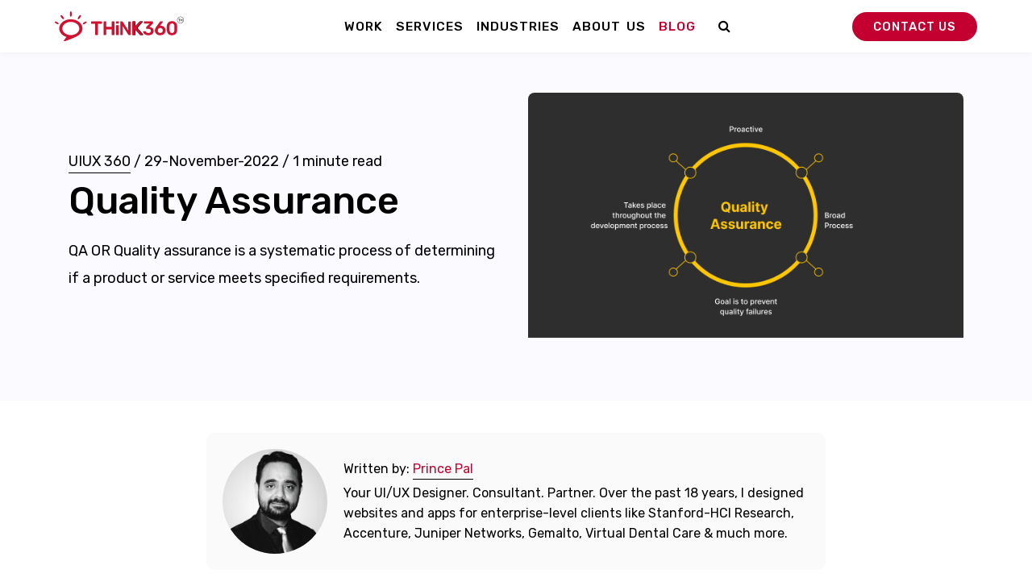

--- FILE ---
content_type: text/html; charset=UTF-8
request_url: https://think360studio.com/blog/quality-assurance
body_size: 25991
content:
<!DOCTYPE html><html lang="en"><head> <meta name="google-site-verification" content="7Ncu1hlqWvNLec8W2FCkooldvXZ9MWCNBZr6CXKhh0" /> <meta name="msvalidate.01" content="0C824450FE8D6396F153E21ED3704D0D" /> <meta charset="utf-8" /> <meta name="msvalidate.01" content="AA6C3650212ECA09C1FEA31322AF5525" /> <meta name="yandex-verification" content="53af2166cabe2b33" /> <title>Quality Assurance</title>  <script> (function(w, d, s, l, i) { w[l] = w[l] || []; w[l].push({ 'gtm.start': new Date().getTime(), event: 'gtm.js' }); var f = d.getElementsByTagName(s)[0], j = d.createElement(s), dl = l != 'dataLayer' ? '&l=' + l : ''; j.async = true; j.src = 'https://www.googletagmanager.com/gtm.js?id=' + i + dl; f.parentNode.insertBefore(j, f); })(window, document, 'script', 'dataLayer', 'GTM-W2RXM5'); </script> <meta name="robots" content="follow, index, max-snippet:-1, max-video-preview:-1, max-image-preview:large" /> <meta http-equiv="content-language" content="en" /><meta name="description" content="QA OR Quality assurance is a systematic process of determining if a product or service meets specified requirements." /><meta name="keywords" content="Quality Assurance" /><meta name="viewport" content="width=device-width, initial-scale=1" /><meta name="author" content="Think 360 UI/UX Studio " /><meta name="generator" content="Powered by Think 360 Studio CMS | Version 1.2.1" /><meta http-equiv="X-UA-Compatible" content="IE=edge" /><meta http-equiv="Content-type" content="text/html; charset=utf-8" /><meta property="og:site_name" content="Think 360 UI/UX Studio " /><meta property="og:title" content="Quality Assurance" /><meta property="og:type" content="article" /><meta property="og:description" content="QA OR Quality assurance is a systematic process of determining if a product or service meets specified requirements." /><meta property="og:url" content="/blog/quality-assurance" /><meta property="og:image" content="https://think360studio-media.s3.ap-south-1.amazonaws.com/photo/plugin/article/2022/quality-assurance-26122022.png" /><meta property="og:locale" content="en_GB" /><meta name="twitter:card" content="summary_large_image" /><meta name="twitter:title" content="Quality Assurance" /><meta name="twitter:description" content="QA OR Quality assurance is a systematic process of determining if a product or service meets specified requirements." /><meta name="twitter:image" content="https://think360studio-media.s3.ap-south-1.amazonaws.com/photo/plugin/article/2022/quality-assurance-26122022.png" /><link rel="canonical" href="/blog/quality-assurance" /><link rel="dns-prefetch" href="//cdnjs.cloudflare.com"><link rel="dns-prefetch" href="//maps.googleapis.com"><link rel="alternate" type="application/rss+xml" title="Think 360 UI/UX Studio &raquo; Article Feed" href="/category/rss/" /><link rel="alternate" type="application/rss+xml" title="Think 360 UI/UX Studio &raquo; Gallery Feed" href="/plugin/gallery/rss/" /><meta property="article:published_time" content="2022-11-29T08:44:58+05:30" /><meta property="article:modified_time" content="2022-12-26T06:22:20+05:30" /><script type="application/ld+json"> { "@context": "http://schema.org", "@type": "NewsArticle", "mainEntityOfPage": { "@type": "WebPage", "@id": "/blog/quality-assurance" }, "headline": "Quality Assurance", "image": { "@type": "ImageObject", "url": "https://think360studio-media.s3.ap-south-1.amazonaws.com/photo/plugin/article/2022/quality-assurance-26122022.png", "width": 800, "height": 800 }, "datePublished": "2022-11-29T08:44:58+05:30", "dateModified": "2022-12-26T06:22:20+05:30", "author": { "@type": "Person", "name": "Prince Pal" }, "publisher": { "@type": "Organization", "name": "Think 360 UI/UX Studio ", "logo": { "@type": "ImageObject", "url": "https://think360studio.com/photo/no_image.png", "width": 200, "height": 50 } }, "description": "QA OR Quality assurance is a systematic process of determining if a product or service meets specified requirements." } </script> <link href="https://think360studio.com/templates/cszdefault/imgs/favicon.png" rel="shortcut icon" type="image/png" />  <link href="https://think360studio.com/public/css/style.css" rel="stylesheet"> <link href="https://think360studio.com/public/css/page.css" rel="stylesheet"> <link href="https://think360studio.com/public/css/main.css" rel="stylesheet"> <link href="https://think360studio.com/public/css/lity.css" rel="stylesheet">  <link rel="stylesheet" href="https://fonts.googleapis.com/css2?family=Rubik:ital,wght@0,300;0,400;0,500;0,700;0,900;1,300;1,400;1,500;1,700;1,900&display=swap" media="print" onload="this.media='all'" />  <link rel="stylesheet" href="https://cdnjs.cloudflare.com/ajax/libs/font-awesome/4.7.0/css/font-awesome.min.css"> <link rel="stylesheet" href="https://cdn.jsdelivr.net/npm/bootstrap-icons@1.10.5/font/bootstrap-icons.css">  <link rel="apple-touch-icon" href="https://think360studio-media.s3.ap-south-1.amazonaws.com/apple-touch-icon.png" /> <link rel="icon" href="https://think360studio.com/templates/cszdefault/imgs/favicon.png" /> <script type="text/javascript"> (function(c,l,a,r,i,t,y){ c[a]=c[a]||function(){(c[a].q=c[a].q||[]).push(arguments)}; t=l.createElement(r);t.async=1;t.src="https://www.clarity.ms/tag/"+i; y=l.getElementsByTagName(r)[0];y.parentNode.insertBefore(t,y); })(window, document, "clarity", "script", "dxsmhuh9r8");</script> <script type='application/ld+json'> { "@context": "https://www.schema.org", "@type": "Organization", "name": "Think360 Studio", "url": "https://think360studio.com", "mailto": "team@think360studio.com", "sameAs": [ "https://www.linkedin.com/company/think-360-solutions-private-limted/", "https://twitter.com/think360studio", "https://www.facebook.com/think360" ], "logo": "https://think360studio-media.s3.ap-south-1.amazonaws.com/think360-studio-logo.svg", "description": "India Top UI/UX design agency providing UX research, interface design, User testing, and web/mobile apps development services for Startups and Tech companies.", "address": { "@type": "PostalAddress", "streetAddress": "BG 22, Third Floor Central Plaza, Sector 105, Mohali", "postOfficeBoxNumber": "140307", "addressLocality": "Mohali", "addressRegion": "Mohali", "postalCode": "140307", "addressCountry": "India" }, "contactPoint": { "@type": "ContactPoint", "telephone": "+91 9915106790", "contactType": "Customer service" } } </script> <script type="application/ld+json"> { "@context": "https://schema.org", "@type": "FAQPage", "mainEntity": [{ "@type": "Question", "name": "What is a UI UX agency?", "acceptedAnswer": { "@type": "Answer", "text": "UX agencies are expert companies that understand their client's requirements first and deliver research-based digital products. UX agencies offer a result-driven user experience to assure their clients' product success. While large B2B or B2C SaaS companies have employed full-time UI UX designers, and UX researchers but small companies prefer to outsource the work to a dedicated UI UX agency. UX agencies help their clients to test their ideas before development via various UX methods and save 10x money and development time." } }, { "@type": "Question", "name": "What are your areas of focus as a UI UX and web design agency?", "acceptedAnswer": { "@type": "Answer", "text": "User experience is more than a capability for us either for mobile or web. It's at the core of everything we do here at Think 360 Studio. We started ten years before as a UI UX design agency focused on mobile apps but quickly expanded our offering to B2B web applications, enterprise software, and emerging technologies such as AR/VR and wearables. The UX projects we take on range from building a new product to redesigning an existing app or legacy business software. We do everything you might need to bring a successful digital product to life: User (UX) Research, Product Strategy, Branding, User Interface, and User Experience Design, Usability Testing, Prototyping, and Development. It's no surprise that our web design clients are often the same companies who hired us for UI UX projects, because who can explain the product better than the people who designed it? We're a top-rated web design company that believes a great website should efficiently convert visitors to customers while providing a delightful branding experience. Good UX leads to higher conversion rates. That's why we have UX designers collaborate with web designers on all website projects." } }, { "@type": "Question", "name": "What separates Think 360 Studio from other UX design agencies?", "acceptedAnswer": { "@type": "Answer", "text": "This question asked a lot from our clients. There are many competent UX agencies in India alone and even more globally. It's hard to be different when the standard is so high. So how do we stand out? First and foremost, it's the quality of the work we deliver. We create easy to use, right looking digital products and interfaces which represent your brand in the best way possible. It's our designers who make your project a reality. We always assign a multidisciplinary team of senior designers, developers, UX researchers, and other specialists led by one of our design directors and overseen by a co-founder. Finally, unlike most traditional user experience design companies, we combine creativity and product design/development capabilities under one roof and on the same project. Imagine a branding firm meets a UX consultancy — that's us." } }, { "@type": "Question", "name": "Can your agency help me with web design and web/mobile app development?", "acceptedAnswer": { "@type": "Answer", "text": "Yes, we not only design but also develop. We're world-famous for creating business websites/mobile apps that meet our clients' goals by merging brand storytelling and award-winning web design with the latest and greatest technologies. Our sites convert well, and people share them like crazy, which helps us get new client's recommendations who are already huge fans of our work. For example, the new Teledentix.com website we recently redesigned has seen a blasting 156% spike in conversion. Yes, that's 2.7 times more. With each new project, we challenge ourselves to try something new, like improving our processes to optimize costs or work faster without losing quality." } }, { "@type": "Question", "name": "Do you do branding, or should I hire a separate branding firm?", "acceptedAnswer": { "@type": "Answer", "text": "Yes, we do. We are a branding agency focused on tech companies, digital products, and direct-to-consumer brands. But that doesn't mean we can't help you create a visual identity for a health app as we did for HealthGuru. Our capabilities include research, brand strategy, brand positioning, logo design, visual identity, communication design, motion design, and style guide development, among other things. However, our clients often provide us with either a brand strategy or even a complete visual identity package. In these cases, we use the current brand foundation as a starting point, not just carefully adopting it, but also we're designing and enrich the brand while staying true to its roots." } }, { "@type": "Question", "name": "How much does it cost to hire you for a UI UX design project?", "acceptedAnswer": { "@type": "Answer", "text": "Our pricing is directly related to the project scope, timeline, deliverables, and team composition. When the scope isn't set in project specification, or the project is very dynamic, we prefer engaging on a time and materials basis where you pay us for the time spent. However, most of our engagements are fixed-price contracts. In this case, we'll give you a detailed proposal after learning as much as possible about your project. All estimates are calculated based on the hourly rates and the number of hours we think the job will take. As a UI UX, a sample project may take ten weeks and cost $50k-$150k. For time and materials engagements, we would create a custom rate card for you based on the team composition. Our rates span from $20/hour for junior designers to $60/hour for our design directors. We also offer special rates for qualified startups. Please email us to get a quote." } }, { "@type": "Question", "name": "Do you work with startups? If so, how can my early-stage company afford you?", "acceptedAnswer": { "@type": "Answer", "text": "We are an India-based globally UX design agency; we partner with startups big and small all the time. What can be better than helping founders bring to life ideas the world has never seen before? We enjoy a fast-moving environment that challenges our skillset and process. The ultimate achievement for us is seeing our startup clients grow and take over the world. We worked with Uber clone when they were a team of ten and helped design such iconic products as Path and SendGrid. We have special discounted rates for startups we believe in. Email our CEO, Prince Pal Singh, to learn more." } }, { "@type": "Question", "name": "Can you help us redesign our legacy enterprise/B2B SaaS software?", "acceptedAnswer": { "@type": "Answer", "text": "Yes, we're up to the challenge. We're one of the few user experience firms specializing in Enterprise UX Design and Digital Transformation of legacy business software. We've perfected our process over the years, modernizing digital platforms for Fortune 100 companies such as Teledentix, EasyBioData, and Juniper Networks. We start each new enterprise UX project with a deep-dive discovery and research to fully immerse ourselves in the industry and project specifics. Our services span from user research and information architecture, UX design, prototyping, and user testing to full-stack development and design systems. Our team acts as an independent entity that moves fast, avoiding the bureaucracy of a large organization, often working hand-in-hand with innovation labs and in-house UX teams." } }, { "@type": "Question", "name": "What process do you follow as a UX agency?", "acceptedAnswer": { "@type": "Answer", "text": "Our lean UI UX design process is based on the design thinking methodology, which allows us to be flexible, adapting to almost any project type and collaboration model. While each engagement is unique, we always go through the following key phases: Discovery & Research We usually start by consolidating all available project documentation and scheduling workshops with your team.During those sessions, we interview key stakeholders, collaborate on requirements, as well as ideate, and plan the next steps.When possible, we 'd want to talk to your current or potential customers to understand their needs and pain points. In some cases, we may need to audit your existing product to identify opportunities for improvements. We will also review competitor products, gather design references, and document best practices. Strategy & Concepts Based on the discovery & research results, we synthesize a strategic direction and define an approach to drive our design process.We explore different concepts to establish such core elements as information architecture, key screen layouts, and visual design direction.We then validate the resulting concept with users and stakeholders.Once the feedback is in , we make necessary updates to proceed with designing the rest of the product. UI UX Design After the concept has been approved, we start designing the UI and UX, continuously conducting user tests, and iterating along the way.The main activities include user flow mapping, wireframing, user interface design, interaction design, and prototyping.We hand off design assets to developers using tools like XD, Zaplin, and provide a comprehensive style guide that includes a UI component library, UX guidelines, and complete user flows. Learn more about our process and deliverables here. " } }, { "@type": "Question", "name": "How can I get a proposal for my project?", "acceptedAnswer": { "@type": "Answer", "text": "Please send us an email first with a quick summary of your project or an RFP. We usually reply within 24 hours to schedule an introductory call and ask any immediate questions. During our first call, we will ask a lot of questions about the project goals, audience, budget, timeline, and other essential details. We can sign an NDA if necessary, but we always treat all client conversations as confidential. After the call, we may request various documentation such as a design brief, project requirements, past designs, etc. If we're redesigning an existing product, we'll want to schedule a demo or try it ourselves. We will email you a proposal and can schedule a video call to walk you through it. The proposal will include a detailed description of our approach, project phases, activities, and deliverables, team composition, and relevant case studies." } }] } </script> <style> .home-form-box .alert { text-align: left !important; font-size: 14px; color: red; } </style></head><body class="cat-uiux-360">  <nav class="navbar navbar-expand-lg navbar-light navbar-stick-dark" data-navbar="sticky"> <div class="container">  <div class="navbar-left"> <button class="navbar-toggler" type="button"><span class="navbar-toggler-icon"></span></button> <a class="navbar-brand d" href="https://think360studio.com/"> <img class="logo-dark" loading="lazy" width="160" height="39" src="https://think360studio-media.s3.ap-south-1.amazonaws.com/think360-studio-logo.svg" alt="Think 360 Studio"> <img class="logo-light" loading="lazy" width="160" height="39" src="https://think360studio-media.s3.ap-south-1.amazonaws.com/think360-studio-logo.svg" alt="Think 360 Studio"> </a> <a href="https://think360studio.com/contact-us"> <img alt="Contact Icon Envelope" class="d-sm-none" width="30" height="30" src="https://think360studio-media.s3.ap-south-1.amazonaws.com/contact-icon-envelope.jpg" loading="lazy"> </a> </div> <section class="navbar-mobile justify-content-center"> <div class="main_nav d-lg-flex justify-content-center w-100"> <span class="navbar-divider d-mobile-none"></span> <div class="d-flex align-items-center justify-content-between d-lg-none w-100"> <a href="https://think360studio.com"><img width="40" height="37" loading="lazy" class="lazy logo-dark d-block d-lg-none p-0 navbardeleteMLClose" src="https://think360studio-media.s3.ap-south-1.amazonaws.com/think360-logo-icon.svg" alt="logo" style="width: 40px; min-width: inherit; position: relative; top: -5px; background: none transparent; min-height: inherit; animation: 0s ease 0s 1 normal none running none;"></a> <div class="d-flex align-items-center gap-x"> <a class="mr-7" href="https://think360studio.com"><img alt="contact-icon-envelope" width="30" height="30" src="https://think360studio-media.s3.ap-south-1.amazonaws.com/contact-icon-envelope.jpg" loading="lazy"></a> <span class="nav-close backdrop-navbar d-lg-none">x</span> </div> </div>  <form class="custom-search_bar w-100 d-lg-none mt-5" method="get" action="/search"> <input class="custom-search fs-5 w-100 h-100" name="q" type="text" placeholder="Search Think360..." value="" id="srchMfld"> <input type="hidden" name="services" value="yes"> <input type="hidden" name="articles" value="yes"> <input class="btn btn-danger rounded-0 h-100" type="submit" value="search"> </form>  <ul class="nav nav-navbar mt-0"> <li class="nav-item nav-mega"> <a class="nav-link w-100" href="https://think360studio.com/work">Work</a> </li> <li class="nav-item nav-mega d-none d-lg-block"> <a class="nav-link" href="https://think360studio.com/services">Services</a> <nav class="nav px-lg-2 py-lg-4"> <div class="container-fluid"> <div class="cmenu-mega-menu"> <div class="cmenu-mega-col"> <nav class="nav flex-column nav-sub-menu"> <a href="https://think360studio.com/services/design"><img width="80" height="65" src="https://think360studio-media.s3.ap-south-1.amazonaws.com/m-uiux-c.svg" loading="lazy" alt="Design"></a> <div class="h4 my-3"> <a href="https://think360studio.com/services/design">Design</a> </div> <a href="https://think360studio.com/services/user-experience">⊙ UI/UX Design</a> <a href="https://think360studio.com/services/responsive-web-design">⊙ Website Design</a> <a href="https://think360studio.com/services/ux-research">⊙ User Research</a> <a href="https://think360studio.com/services/user-experience#clickable-prototypes">⊙ Clickable Prototypes</a> <a href="https://think360studio.com/services/user-experience#microinteraction">⊙ Microinteractions</a> <a href="https://think360studio.com/services/user-experience#gamification">⊙ Gamification</a> <a href="https://think360studio.com/services/web-accessibility">⊙ Web Accessibility</a> </nav> </div> <div class="cmenu-mega-col"> <nav class="nav flex-column nav-sub-menu"> <a href="https://think360studio.com/services/development"><img width="80" height="65" src="https://think360studio-media.s3.ap-south-1.amazonaws.com/m-development-c.svg" loading="lazy" alt="development icon"></a> <div class="h4 my-3"> <a href="https://think360studio.com/services/development">Development</a> </div> <a href="https://think360studio.com/services/mobile-app-development">⊙ Mobile App Development</a> <a href="https://think360studio.com/services/web-development-agency">⊙ Web Development</a> <a href="https://think360studio.com/usa/nodejs-development-california">⊙ Node.js Development</a> <a href="https://think360studio.com/usa/react-development-california">⊙ React Development</a> <a href="https://think360studio.com/services/wordpress-development">⊙ WordPress Development</a> <a href="https://think360studio.com/services/laravel-development-services">⊙ Laravel Development</a> <a href="https://think360studio.com/services/shopify-development-agency">⊙ Shopify Development</a> <a href="https://think360studio.com/services/saas-app-development-company">⊙ SaaS Development</a> </nav> </div> <div class="cmenu-mega-col"> <nav class="nav flex-column nav-sub-menu"> <a href="https://think360studio.com/services/app-branding-agency-india"><img width="80" height="65" src="https://think360studio-media.s3.ap-south-1.amazonaws.com/m-branding-c.svg" loading="lazy" alt="branding Icon"></a> <div class="h4 my-3"> <a href="https://think360studio.com/services/app-branding-agency-india">Branding</a> </div> <a href="https://think360studio.com/search?q=logo&services=yes">⊙ Logo Design</a> <a href="https://think360studio.com/services/app-branding-agency-india">⊙ Brand Identity</a> <a href="https://think360studio.com/services/design#dgd">⊙ Graphic Designing</a> <a href="https://think360studio.com/services/design#dpd">⊙ Pitch Deck Design</a> <a href="https://think360studio.com/services/design">⊙ Social Media Design</a> <a href="https://think360studio.com/services/design#did">⊙ Interaction Design</a> <a href="https://think360studio.com/services/app-branding-agency-india">⊙ App Branding</a> </nav> </div> <div class="cmenu-mega-col"> <nav class="nav flex-column nav-sub-menu"> <a href="https://think360studio.com/services/usability-testing"><img width="80" height="65" src="https://think360studio-media.s3.ap-south-1.amazonaws.com/m-digital-marketing-c.svg" loading="lazy" alt="digital marketing icon"></a> <div class="h4 my-3"> <a href="https://think360studio.com/services/usability-testing">Usability Testing</a> </div> <a href="https://think360studio.com/services/usability-testing">⊙ User Testing</a> <a href="https://think360studio.com/services/usability-testing">⊙ Prioritized UX Metrics</a> <a href="https://think360studio.com/services/usability-testing">⊙ Concept Evaluation</a> <a href="https://think360studio.com/services/usability-testing">⊙ Accessibility Reviews</a> <a href="https://think360studio.com/services/usability-testing">⊙ Expert Reviews</a> <a href="https://think360studio.com/services/usability-testing">⊙ Field Trials</a> </nav> </div> </div> </div> </nav> </li> <li class="nav-item mobile-view d-lg-none"> <a class="nav-link w-100" href="https://think360studio.com/services">Services</a> <button type="button" class="menu-right-arrow clickicon servicemenu" data-id="service_sub_menu"><i class="bi bi-chevron-right"></i></button> </li> <li class="nav-item nav-mega d-none d-lg-block"> <a class="nav-link" href="https://think360studio.com/industries">Industries</a> <nav class="nav px-lg-2 py-lg-4"> <div class="container-fluid"> <div class="cmenu-mega-menu"> <div class="row align-items-baseline"> <div class="col-md-4 mb-7 nav-sub-menu"> <a href="https://think360studio.com/industries/healthcare-telemedicine-ux-design-agency"> <img width="48" height="48" alt="Healthcare" loading="lazy" src="https://think360studio-media.s3.ap-south-1.amazonaws.com/nav-icon-healthcare.svg"> </a> <div class="h4 mt-2 mb-1"> <a href="https://think360studio.com/industries/healthcare-telemedicine-ux-design-agency">Healthcare</a> </div> <p class="mb-0"> <a href="https://think360studio.com/industries/healthcare-telemedicine-ux-design-agency">Hire us for Tele Healthcare &amp; Telemedicine Web and Mobile Apps</a> </p> </div> <div class="col-md-4 mb-7 nav-sub-menu"> <a href="https://think360studio.com/industries/ux-design-for-edtech-education-technology"> <img width="48" height="48" alt="Education" loading="lazy" src="https://think360studio-media.s3.ap-south-1.amazonaws.com/nav-icon-education.svg"> </a> <div class="h4 mt-2 mb-1"> <a href="https://think360studio.com/industries/ux-design-for-edtech-education-technology">Education</a> </div> <p class="mb-0"> <a href="https://think360studio.com/industries/ux-design-for-edtech-education-technology">Our EdTech Apps Deployed In India's Top Schools</a> </p> </div> <div class="col-md-4 mb-7 nav-sub-menu"> <a href="https://think360studio.com/industries/ux-design-retail-industry"> <img width="48" height="48" alt="Retail" loading="lazy" src="https://think360studio-media.s3.ap-south-1.amazonaws.com/nav-icon-retail.svg"> </a> <div class="h4 mt-2 mb-1"> <a href="https://think360studio.com/industries/ux-design-retail-industry">Retail</a> </div> <p class="mb-0"> <a href="https://think360studio.com/industries/ux-design-retail-industry">We drive innovation in the retail digital transformation.</a> </p> </div> <div class="col-md-4 nav-sub-menu"> <a href="https://think360studio.com/industries/logistic-industry"> <img width="48" height="48" alt="Logistics" loading="lazy" src="https://think360studio-media.s3.ap-south-1.amazonaws.com/nav-icon-logistics.svg"> </a> <div class="h4 mt-2 mb-1"> <a href="https://think360studio.com/industries/logistic-industry">Logistics</a> </div> <p class="mb-0"> <a href="https://think360studio.com/industries/logistic-industry">We worked with prestigious logistics firms </a> </p> </div> <div class="col-md-4 nav-sub-menu"> <a href="https://think360studio.com/industries/fintech"> <img width="48" height="48" alt="Fintech" loading="lazy" src="https://think360studio-media.s3.ap-south-1.amazonaws.com/nav-icon-fintech.svg"> </a> <div class="h4 mt-2 mb-1"> <a href="https://think360studio.com/industries/fintech">Fintech</a> </div> <p class="mb-0"> <a href="https://think360studio.com/industries/fintech">UX design solutions for banks, online trading and financial service providers</a> </p> </div> <div class="col-md-4 nav-sub-menu"> <a href="https://think360studio.com/industries/real-estate"> <img width="48" height="48" alt="Real Estate" loading="lazy" src="https://think360studio-media.s3.ap-south-1.amazonaws.com/nav-icon-real-estate.svg"> </a> <div class="h4 mt-2 mb-1"> <a href="https://think360studio.com/industries/real-estate">Real Estate</a> </div> <p class="mb-0"> <a href="https://think360studio.com/industries/real-estate">Think 360 aims to create a digital real estate agency.</a> </p> </div> </div> </div> </div> </nav> </li> <li class="nav-item mobile-view d-lg-none"> <a class="nav-link w-100" href="https://think360studio.com/industries">Industries</a> <button type="button" class="menu-right-arrow clickicon industrymenu" data-id="industries_sub_menu"><i class="bi bi-chevron-right"></i></button> </li> <li class="nav-item nav-mega d-none d-lg-block"> <a class="nav-link" href="https://think360studio.com/about-us">About Us</a> <nav class="nav px-lg-2 py-lg-4"> <div class="container-fluid"> <div class="cmenu-mega-menu"> <div class="row align-items-baseline"> <div class="col-md-4 mb-6 nav-sub-menu"> <a href="https://think360studio.com/ui-ux-design-training"> <img width="48" height="48" alt="UI UX Training" loading="lazy" src="https://think360studio-media.s3.ap-south-1.amazonaws.com/nav-icon-uiux-traning.svg"></a> <div class="h4 mt-2 mb-1"> <a href="https://think360studio.com/ui-ux-design-training">UI UX Training</a> </div> <p class="mb-0"> <a href="https://think360studio.com/ui-ux-design-training">Research, design, and prototype effective, visually-driven websites and apps.</a> </p> </div> <div class="col-md-4 mb-6 nav-sub-menu"> <a href="https://think360studio.com/about-us"> <img width="48" height="48" alt="Our Agency" loading="lazy" src="https://think360studio-media.s3.ap-south-1.amazonaws.com/nav-icon-our-agency.svg"></a> <div class="h4 mt-2 mb-1"> <a href="https://think360studio.com/about-us">Our Agency</a> </div> <p class="mb-0"> <a href="https://think360studio.com/about-us">Learn more about Think 360 agency and core team</a> </p> </div> <div class="col-md-4 mb-6 nav-sub-menu"> <a href="https://think360studio.com/hire-remote-designer-developer"> <img width="48" height="48" alt="Hire Remote Resources" loading="lazy" src="https://think360studio-media.s3.ap-south-1.amazonaws.com/m-uiux-c.svg" alt="Design Icon"></a> <div class="h4 mt-2 mb-1"> <a href="https://think360studio.com/hire-remote-designer-developer">Hire Remote Resources</a> </div> <p class="mb-0"> <a href="https://think360studio.com/hire-remote-designer-developer">Easiest Way To Hire Remote Designers &amp; Developers</a> </p> </div> <div class="col-md-4 nav-sub-menu"> <a href="https://think360studio.com/ux-academy"> <img width="48" height="48" alt="UI UX Academy" loading="lazy" src="https://think360studio-media.s3.ap-south-1.amazonaws.com/nav-icon-uiux-academy.svg"></a> <div class="h4 mt-2 mb-1"> <a href="https://think360studio.com/ux-academy">UI UX Academy</a> </div> <p class="mb-0"> <a href="https://think360studio.com/ux-academy">Become a Pro UI UX Designer in 4 months</a> </p> </div> <div class="col-md-4 nav-sub-menu"> <a href="https://think360studio.com/process"> <img width="48" height="48" alt="UI UX Process" loading="lazy" src="https://think360studio-media.s3.ap-south-1.amazonaws.com/nav-icon-uiux-process.svg"></a> <div class="h4 mt-2 mb-1"> <a href="https://think360studio.com/process">UI UX Process</a> </div> <p class="mb-0"> <a href="https://think360studio.com/process">User Experience Design Process &amp; Product Development Cycle</a> </p> </div> <div class="col-md-4 nav-sub-menu"> <a href="https://think360studio.com/faq"> <img width="48" height="48" alt="FAQs" loading="lazy" src="https://think360studio-media.s3.ap-south-1.amazonaws.com/nav-icon-faqs.svg"></a> <div class="h4 mt-2 mb-1"> <a href="https://think360studio.com/faq">FAQs</a> </div> <p class="mb-0"> <a href="https://think360studio.com/faq">UI/UX design and Development Frequently asked questions</a> </p> </div> </div> </div> </div> </nav> </li> <li class="nav-item mobile-view d-lg-none"> <a class="nav-link w-100" href="https://think360studio.com/about-us">About Us</a> <button type="button" class="menu-right-arrow clickicon aboutmenu" data-id="about_sub_menu"><i class="bi bi-chevron-right"></i></button> </li> <li class="nav-item nav-mega"><a class="nav-link w-100" href="https://think360studio.com/blog">Blog</a></li> <li class="nav-item"><a class="nav-link d-lg-none" href="https://think360studio.com/contact-us">Get In Touch</a></li> <li class="nav-item"><a class="top-search-icon nav-link d-none d-lg-block ml-3" href="#"><i class="fa-solid fa fa-search" style="color: #000000;"></i></a></li> </ul> </div> <div class="mega-menu-mobile d-lg-none w-100 service_sub_menu nav_mega_menu"> <span class="nav-close" data-id="main_nav">x</span> <ul class="nav nav-navbar pt-6"> <li class="nav-item"> <a class="nav-link w-100" href="https://think360studio.com/services/design">Design</a> <button type="button" class="menu-right-arrow clickicon designmenu" data-id="design_sub_menu"><i class="bi bi-chevron-right"></i></button> </li> <li class="nav-item"> <a class="nav-link w-100" href="https://think360studio.com/services/development">Development</a> <button type="button" class="menu-right-arrow clickicon developmenu" data-id="developer_sub_menu"><i class="bi bi-chevron-right"></i></button> </li> <li class="nav-item"> <a class="nav-link w-100" href="https://think360studio.com/services/app-branding-agency-india">Branding</a> <button type="button" class="menu-right-arrow clickicon brandmenu" data-id="branding_sub_menu"><i class="bi bi-chevron-right"></i></button> </li> <li class="nav-item"> <a class="nav-link w-100" href="https://think360studio.com/services/usability-testing">Usability Testing</a> <button type="button" class="menu-right-arrow clickicon usabilitymenu" data-id="usability_sub_menu"><i class="bi bi-chevron-right"></i></button> </li> </ul> </div> <div class="mega-menu-mobile d-lg-none w-100 design_sub_menu nav_mega_menu"><span class="nav-close" data-id="service_sub_menu">x</span> <ul class="nav nav-navbar pt-6"> <li class="nav-item"> <a class="nav-link w-100" href="https://think360studio.com/services/user-experience">UI/UX Design</a></li> <li class="nav-item"> <a class="nav-link w-100" href="https://think360studio.com/services/responsive-web-design">Website Design</a></li> <li class="nav-item"> <a class="nav-link w-100" href="https://think360studio.com/services/ux-research">User Research</a></li> <li class="nav-item"> <a class="nav-link w-100" href="https://think360studio.com/services/user-experience#clickable-prototypes">Clickable Prototypes</a></li> <li class="nav-item"> <a class="nav-link w-100" href="https://think360studio.com/services/user-experience#microinteraction">Microinteractions</a></li> <li class="nav-item"> <a class="nav-link w-100" href="https://think360studio.com/services/user-experience#gamification">Gamification</a></li> <li class="nav-item"> <a class="nav-link w-100" href="https://think360studio.com/services/web-accessibility">Web Accessibility</a></li> </ul> </div> <div class="mega-menu-mobile d-lg-none w-100 developer_sub_menu nav_mega_menu"><span class="nav-close" data-id="service_sub_menu">x</span> <ul class="nav nav-navbar pt-6"> <li class="nav-item"><a class="nav-link w-100" href="https://think360studio.com/services/mobile-app-development">Mobile App Development</a></li> <li class="nav-item"><a class="nav-link w-100" href="https://think360studio.com/services/web-development-agency">Web Development</a></li> <li>⊙ <a href="https://think360studio.com/usa/nodejs-development-california">Node.js Development</a></li> <li class="nav-item"><a class="nav-link w-100" href="https://think360studio.com/usa/react-development-california">React Development</a></li> <li class="nav-item"><a class="nav-link w-100" href="https://think360studio.com/services/wordpress-development">WordPress Development</a></li> <li class="nav-item"><a class="nav-link w-100" href="https://think360studio.com/services/laravel-development-services">Laravel Development</a></li> <li class="nav-item"><a class="nav-link w-100" href="https://think360studio.com/services/shopify-development-agency">Shopify Development</a></li> <li class="nav-item"><a class="nav-link w-100" href="https://think360studio.com/services/saas-app-development-company">SaaS Development</a></li> </ul> </div> <div class="mega-menu-mobile d-lg-none w-100 branding_sub_menu nav_mega_menu"><span class="nav-close" data-id="service_sub_menu">x</span> <ul class="nav nav-navbar pt-6"> <li class="nav-item"><a class="nav-link w-100" href="https://think360studio.com/search?q=logo&services=yes">Logo Design</a></li> <li class="nav-item"><a class="nav-link w-100" href="https://think360studio.com/services/app-branding-agency-india">Brand Identity</a></li> <li class="nav-item"><a class="nav-link w-100" href="https://think360studio.com/services/design#dgd">Graphic Designing</a></li> <li class="nav-item"><a class="nav-link w-100" href="https://think360studio.com/services/design#dpd">Pitch Deck Design</a></li> <li class="nav-item"><a class="nav-link w-100" href="https://think360studio.com/services/design">Social Media Design</a></li> <li class="nav-item"><a class="nav-link w-100" href="https://think360studio.com/services/design#did">Interaction Design</a></li> <li class="nav-item"><a class="nav-link w-100" href="https://think360studio.com/services/app-branding-agency-india">App Branding</a></li> </ul> </div> <div class="mega-menu-mobile d-lg-none w-100 usability_sub_menu nav_mega_menu"><span class="nav-close" data-id="service_sub_menu">x</span> <ul class="nav nav-navbar pt-6"> <li class="nav-item"><a class="nav-link w-100" href="https://think360studio.com/services/usability-testing">User Testing</a></li> <li class="nav-item"><a class="nav-link w-100" href="https://think360studio.com/services/usability-testing">Prioritized UX Metrics</a></li> <li class="nav-item"><a class="nav-link w-100" href="https://think360studio.com/services/usability-testing">Concept Evaluation</a></li> <li class="nav-item"><a class="nav-link w-100" href="https://think360studio.com/services/usability-testing">Accessibility Reviews</a></li> <li class="nav-item"><a class="nav-link w-100" href="https://think360studio.com/services/usability-testing">Expert Reviews</a></li> <li class="nav-item"><a class="nav-link w-100" href="https://think360studio.com/services/usability-testing">Field Trials</a></li> </ul> </div> <div class="mega-menu-mobile d-lg-none w-100 industries_sub_menu nav_mega_menu"><span class="nav-close" data-id="main_nav">x</span> <ul class="nav nav-navbar pt-6"> <li class="nav-item"><a class="nav-link w-100" href="https://think360studio.com/industries/healthcare-telemedicine-ux-design-agency">Healthcare</a></li> <li class="nav-item"><a class="nav-link w-100" href="https://think360studio.com/industries/ux-design-for-edtech-education-technology">Education</a></li> <li class="nav-item"><a class="nav-link w-100" href="https://think360studio.com/industries/ux-design-retail-industry">Retail</a></li> <li class="nav-item"><a class="nav-link w-100" href="https://think360studio.com/industries/logistic-industry">Logistics</a></li> <li class="nav-item"><a class="nav-link w-100" href="https://think360studio.com/industries/fintech">Fintech</a></li> <li class="nav-item"><a class="nav-link w-100" href="https://think360studio.com/industries/real-estate">Real Estate</a></li> </ul> </div> <div class="mega-menu-mobile d-lg-none w-100 about_sub_menu nav_mega_menu"><span class="nav-close" data-id="main_nav">x</span> <ul class="nav nav-navbar pt-6"> <li class="nav-item"><a class="nav-link w-100" href="https://think360studio.com/ui-ux-design-training">UI UX Training</a></li> <li class="nav-item"><a class="nav-link w-100" href="https://think360studio.com/about-us">Our Agency</a></li> <li class="nav-item"><a class="nav-link w-100" href="https://think360studio.com/hire-remote-designer-developer">Hire Remote Resources</a></li> <li class="nav-item"><a class="nav-link w-100" href="https://think360studio.com/ux-academy">UI UX Academy</a></li> <li class="nav-item"><a class="nav-link w-100" href="https://think360studio.com/process">UI UX Process</a></li> <li class="nav-item"><a class="nav-link w-100" href="https://think360studio.com/faq">FAQs</a></li> </ul> </div> <div class="social d-flex align-items-center mt-4 d-lg-none"> <a class="social-facebook" target="_blank" rel="noopener" href="https://www.facebook.com/think360/"><i class="fa fa-facebook" style="color: #979da4;"></i><span class="fsize-zero">Facebook</span></a> <a class="social-twitter" target="_blank" rel="noopener" href="https://twitter.com/think360studio/"><i class="fa fa-twitter" style="color: #979da4;"></i><span class="fsize-zero">Twitter</span></a> <a class="social-linkedin" target="_blank" rel="noopener" href="https://www.linkedin.com/company/think-360-solutions-private-limted/"><i class="fa fa-linkedin" style="color: #979da4;"></i><span class="fsize-zero">LinkedIn</span></a> <a class="social-instagram" target="_blank" rel="noopener" href="https://www.instagram.com/think360studio/"><i class="fa fa-instagram" style="color: #979da4;"></i><span class="fsize-zero">Instagram</span></a> <a class="social-behance" target="_blank" rel="noopener" href=" https://www.behance.net/think360studio"><i class="fa fa-behance" style="color: #979da4;"></i><span class="fsize-zero">Behance</span></a> </div> </section> <a class="btn btn-xs btn-danger d-none d-sm-inline-block py-1" href="https://think360studio.com/contact-us">Contact Us</a>  </div> </nav>   <main class="main-content"> <style type="text/css"> .panel-body { word-wrap: break-word }</style><article>  <section class="article-banner-top"> <div class="container"> <div class="row align-items-center flex-row-reverse"> <div class="col-lg-6 mb-ld-0 pb-ld-0 mb-4 pb-3"> <img src="https://think360studio-media.s3.ap-south-1.amazonaws.com/photo/plugin/article/2022/quality-assurance-26122022.png" class="card-img-top" alt="Quality Assurance" loading="lazy" > </div> <div class="col-lg-6"> <div class="meta-info"> <span class="link_underline"><a class="think360-main-category" data-category="uiux-360" href="/category/uiux-360" title="UIUX 360">UIUX 360</a></span> / <span>29-November-2022</span> / <span><strong id="read-time"></strong> minute read</span> </div> <h1 class="mb-3">Quality Assurance</h1> <p>QA OR Quality assurance is a systematic process of determining if a product or service meets specified requirements.</p> </div> </div> </div> </section> <section> <div class="container"> <div class="author-info-wrap"> <img class="author-img" loading="lazy" src="https://think360studio-media.s3.ap-south-1.amazonaws.com/photo/profile/2019/1556194420_1-org.jpg" alt="Author" width="130" height="130"> <div class="author-info"> <p class="personal-info link_underline">Written by: <a class="text-danger" href="https://think360studio.com/author/Princepal">Prince Pal</a></p> <p class="mb-0 link_underline">Your UI/UX Designer. Consultant. Partner. Over the past 18 years, I designed websites and apps for enterprise-level clients like Stanford-HCI Research, Accenture, Juniper Networks, Gemalto, Virtual Dental Care & much more.</p> </div> </div> </div> </section> <div class="sharethis-inline-share-buttons"></div>   <section class="section body_section single_blog article-wrap" id="move-down"> <div class="container"> <div class="row">  <div class="col-md-8 mx-auto mt-7"> <div class="row"><div class="col-md-4 sidebar-wrapper"><p class="mb-0"><button class="btn modal-trigger">Glossary A to Z<i class="fa fa-angle-right" aria-hidden="true"></i></button></p><div class="sidebar-modal"><span class="close-modal">×</span><div class="accordion accordion-arrow-right" id="accordion-4"><div class="card"><h4 class="card-title"><a class="collapsed" data-toggle="collapse" href="#category-accordion-1">A</a></h4><div id="category-accordion-1" class="collapse" data-parent="#accordion-4"><div class="card-body"><ul><li><a href="ab-testing">AB Testing</a></li><li><a href="above-the-fold">Above The Fold</a></li><li><a href="acceptance-criteria">Acceptance Criteria</a></li><li><a href="accessibility">Accessibility</a></li><li><a href="accordion">Accordion</a></li><li><a href="adaptive-design">Adaptive Design</a></li><li><a href="adobe-xd">Adobe XD</a></li><li><a href="advanced-prototype">Advanced Prototype</a></li><li><a href="affinity-diagram-affinity-map">Affinity Diagram / Affinity Map</a></li><li><a href="agile-software-development">Agile Software Development</a></li><li><a href="aliasing-anti-aliasing">Aliasing / Anti-Aliasing</a></li><li><a href="alignment">Alignment</a></li><li><a href="alt-text">ALT Text</a></li><li><a href="analogous-colors">Analogous Colors</a></li><li><a href="analytics">Analytics</a></li><li><a href="android-app">Android App</a></li><li><a href="angular">Angular</a></li><li><a href="animation-design">Animation Design</a></li><li><a href="anomalous-trichromats">Anomalous Trichromats</a></li><li><a href="anthropometry">Anthropometry</a></li><li><a href="api">API</a></li><li><a href="artificial-intelligence-ai">Artificial Intelligence (AI)</a></li><li><a href="ascender">Ascender</a></li><li><a href="assistive-technology">Assistive Technology</a></li><li><a href="audit">Audit</a></li><li><a href="augmented-reality-ar">Augmented Reality (AR)</a></li><li><a href="auto-complete">Auto Complete</a></li><li><a href="auto-correct">Auto Correct</a></li><li><a href="avatar">Avatar</a></li></ul></div></div></div><div class="card"><h4 class="card-title"><a class="collapsed" data-toggle="collapse" href="#category-accordion-2">B</a></h4><div id="category-accordion-2" class="collapse" data-parent="#accordion-4"><div class="card-body"><ul><li><a href="back-end-development">Back-End Development</a></li><li><a href="backlog">Backlog</a></li><li><a href="baseline">Baseline</a></li><li><a href="behavioral-response">Behavioral Response</a></li><li><a href="below-the-fold">Below The Fold</a></li><li><a href="benchmark-testing">Benchmark Testing</a></li><li><a href="bento-menu">Bento Menu</a></li><li><a href="beta-testing">Beta Testing</a></li><li><a href="bias">Bias</a></li><li><a href="big-data">Big Data</a></li><li><a href="bitmapped">Bitmapped</a></li><li><a href="braille-keyboard">Braille Keyboard</a></li><li><a href="brainstorming">Brainstorming</a></li><li><a href="brand-identity">Brand Identity</a></li><li><a href="branding">Branding</a></li><li><a href="branding-elements">Branding Elements</a></li><li><a href="breadcrumb">Breadcrumb</a></li><li><a href="browser">Browser</a></li><li><a href="bug">Bug</a></li><li><a href="business-analyst">Business Analyst (BA)</a></li><li><a href="button">Button</a></li></ul></div></div></div><div class="card"><h4 class="card-title"><a class="collapsed" data-toggle="collapse" href="#category-accordion-3">C</a></h4><div id="category-accordion-3" class="collapse" data-parent="#accordion-4"><div class="card-body"><ul><li><a href="cache">Cache</a></li><li><a href="call-to-action">Call-To-Action</a></li><li><a href="canonic-perspective">Canonic Perspective</a></li><li><a href="card-sorting">Card Sorting</a></li><li><a href="cascading-menus">Cascading Menus</a></li><li><a href="cascading-style-sheets-css">Cascading Style Sheets (CSS)</a></li><li><a href="case-study">Case Study</a></li><li><a href="causation">Causation</a></li><li><a href="charts">Charts</a></li><li><a href="chatbot">Chatbot</a></li><li><a href="checkbox">Checkbox</a></li><li><a href="chromostereopsis">Chromostereopsis </a></li><li><a href="chunking">Chunking</a></li><li><a href="click-dummy">Click Dummy</a></li><li><a href="click-stream">Click Stream</a></li><li><a href="cognitive-biases">Cognitive Biases</a></li><li><a href="cognitive-friction">Cognitive Friction</a></li><li><a href="cognitive-load">Cognitive Load</a></li><li><a href="cognitive-processing">Cognitive Processing</a></li><li><a href="cognitive-walkthrough">Cognitive Walkthrough</a></li><li><a href="color-palette">Color Palette</a></li><li><a href="color-theory">Color Theory</a></li><li><a href="color-wheel">Color Wheel</a></li><li><a href="combo-boxes">Combo Boxes</a></li><li><a href="command-line-interface">Command Line Interface</a></li><li><a href="commits">Commits</a></li><li><a href="competitor-analysis">Competitor Analysis</a></li><li><a href="complementary-colors">Complementary Colors</a></li><li><a href="concept-sketch">Concept Sketch</a></li><li><a href="concept-sprint">Concept Sprint</a></li><li><a href="consistency">Consistency</a></li><li><a href="content-design">Content Design</a></li><li><a href="content-management-system-cms">Content Management System (CMS)</a></li><li><a href="content-strategy">Content Strategy</a></li><li><a href="context-effect">Context Effect</a></li><li><a href="context-sensitive-popup-menu">Context Sensitive Popup Menu</a></li><li><a href="contextual-inquiry">Contextual Inquiry</a></li><li><a href="contrast">Contrast</a></li><li><a href="conversational-interface">Conversational Interface</a></li><li><a href="conversion-rate">Conversion Rate</a></li><li><a href="cookies">Cookies</a></li><li><a href="corporate-identity">Corporate Identity</a></li><li><a href="correlation">Correlation</a></li><li><a href="counters">Counters</a></li><li><a href="critique">Critique</a></li><li><a href="crm-customer-relationship-management">CRM (Customer Relationship Management)</a></li><li><a href="cross-checking-cross-validation">Cross Checking (Cross Validation)</a></li><li><a href="customer-experience-cx">Customer Experience (CX)</a></li><li><a href="customer-centric">Customer-Centric</a></li></ul></div></div></div><div class="card"><h4 class="card-title"><a class="collapsed" data-toggle="collapse" href="#category-accordion-4">D</a></h4><div id="category-accordion-4" class="collapse" data-parent="#accordion-4"><div class="card-body"><ul><li><a href="dark-patterndark-ux">Dark Pattern/Dark UX</a></li><li><a href="dashboard">Dashboard</a></li><li><a href="data-collection">Data Collection</a></li><li><a href="data-science">Data Science</a></li><li><a href="data-driven-design">Data-Driven Design</a></li><li><a href="datetime-picker">Date/Time Picker</a></li><li><a href="decision-matrix">Decision Matrix</a></li><li><a href="demographic">Demographic</a></li><li><a href="descender">Descender</a></li><li><a href="design-deliverables">Design Deliverables</a></li><li><a href="design-exercise">Design Exercise</a></li><li><a href="design-facilitation">Design Facilitation</a></li><li><a href="design-patterns">Design Patterns</a></li><li><a href="design-sprint">Design Sprint</a></li><li><a href="design-system">Design System</a></li><li><a href="design-thinking">Design Thinking</a></li><li><a href="design-validation">Design Validation</a></li><li><a href="design-verification">Design Verification</a></li><li><a href="detailed-design">Detailed Design</a></li><li><a href="deuteranopia">Deuteranopia</a></li><li><a href="developers">Developers</a></li><li><a href="dialogue">Dialogue</a></li><li><a href="diary-study">Diary Study</a></li><li><a href="dichromats">Dichromats</a></li><li><a href="direct-user-data">Direct User Data</a></li><li><a href="disabled-button-control">Disabled (Button / Control)</a></li><li><a href="django-web-framework">Django Web Framework</a></li><li><a href="docker">Docker</a></li><li><a href="domain-expertise">Domain Expertise</a></li><li><a href="doener-menu-icon">Döner Menu Icon</a></li><li><a href="dot-voting">Dot Voting</a></li><li><a href="dribbble">Dribbble</a></li><li><a href="drop-down-ist-box">Drop-Down List Box</a></li><li><a href="dropdown-buttons">Dropdown Buttons</a></li><li><a href="dropdowndropdown-lists">Dropdown/Dropdown Lists</a></li></ul></div></div></div><div class="card"><h4 class="card-title"><a class="collapsed" data-toggle="collapse" href="#category-accordion-5">E</a></h4><div id="category-accordion-5" class="collapse" data-parent="#accordion-4"><div class="card-body"><ul><li><a href="e2e-tests">E2E Tests</a></li><li><a href="early-adopters">Early Adopters</a></li><li><a href="early-prototype-testing">Early Prototype Testing</a></li><li><a href="edge-case">Edge Case</a></li><li><a href="efficiency">Efficiency</a></li><li><a href="empathy">Empathy</a></li><li><a href="empathy-map">Empathy Map</a></li><li><a href="end-user">End User</a></li><li><a href="engagement">Engagement</a></li><li><a href="environmental-profile">Environmental Profile</a></li><li><a href="ergonomics">Ergonomics</a></li><li><a href="error-analysis">Error Analysis</a></li><li><a href="error-detection">Error Detection</a></li><li><a href="error-handling">Error Handling</a></li><li><a href="error-of-commissionerror-of-omission">Error of Commission / Error of Omission</a></li><li><a href="error-rate">Error Rate</a></li><li><a href="ethical-design">Ethical Design</a></li><li><a href="ethnographic-study">Ethnographic Study</a></li><li><a href="ethnography">Ethnography</a></li><li><a href="executive-champion">Executive Champion</a></li><li><a href="expectancy-test">Expectancy Test</a></li><li><a href="experience-architecture">Experience Architecture</a></li><li><a href="experience-design">Experience Design</a></li><li><a href="explicit-save">Explicit Save</a></li><li><a href="eye-ball-tracking">Eye Ball Tracking</a></li></ul></div></div></div><div class="card"><h4 class="card-title"><a class="collapsed" data-toggle="collapse" href="#category-accordion-6">F</a></h4><div id="category-accordion-6" class="collapse" data-parent="#accordion-4"><div class="card-body"><ul><li><a href="f-pattern">F Pattern</a></li><li><a href="facilitated-workshops">Facilitated Workshops</a></li><li><a href="feature-creep">Feature Creep</a></li><li><a href="fidelity">Fidelity</a></li><li><a href="figma">Figma</a></li><li><a href="fitts-law">Fitt’s Law</a></li><li><a href="flat-design">Flat Design</a></li><li><a href="floating-action-button">Floating Action Button</a></li><li><a href="flowchart">Flowchart</a></li><li><a href="fluid-ui">Fluid UI</a></li><li><a href="focal-points-of-design">Focal Points of Design</a></li><li><a href="focus-group">Focus Group</a></li><li><a href="font">Font</a></li><li><a href="footer-links">Footer Links</a></li><li><a href="form-form-field-states">Form &amp; Form Field States</a></li><li><a href="formative-testing">Formative Testing</a></li><li><a href="free-exploration-test">Free Exploration Test</a></li><li><a href="front-end-development">Front-End Development</a></li><li><a href="full-stack-designer">Full-Stack Designer</a></li><li><a href="functional-prototype">Functional Prototype</a></li></ul></div></div></div><div class="card"><h4 class="card-title"><a class="collapsed" data-toggle="collapse" href="#category-accordion-7">G</a></h4><div id="category-accordion-7" class="collapse" data-parent="#accordion-4"><div class="card-body"><ul><li><a href="gamification">Gamification</a></li><li><a href="gap-analysis">Gap Analysis</a></li><li><a href="gestalt-principles">Gestalt Principles</a></li><li><a href="github">GitHub</a></li><li><a href="gradient">Gradient</a></li><li><a href="graphic-designer">Graphic Designer</a></li><li><a href="graphical-user-interface">Graphical User Interface</a></li><li><a href="graphics-interchange-format-gif">Graphics Interchange Format (GIF)</a></li><li><a href="grid-system">Grid System</a></li><li><a href="growth-hacking">Growth Hacking</a></li><li><a href="guerrilla-usability-testing">Guerrilla Usability Testing</a></li><li><a href="gutter-space">Gutter space</a></li></ul></div></div></div><div class="card"><h4 class="card-title"><a class="collapsed" data-toggle="collapse" href="#category-accordion-8">H</a></h4><div id="category-accordion-8" class="collapse" data-parent="#accordion-4"><div class="card-body"><ul><li><a href="hamburger-button">Hamburger Button</a></li><li><a href="headlines">Headlines</a></li><li><a href="heat-map">Heat Map</a></li><li><a href="heuristic-evaluationreview">Heuristic Evaluation/Review</a></li><li><a href="hicks-law">Hick’s Law</a></li><li><a href="hierarchical-structures-in-information-architecture">Hierarchical Structures (In Information Architecture)</a></li><li><a href="high-fidelity-prototype">High Fidelity Prototype</a></li><li><a href="high-level-structure">High-Level Structure</a></li><li><a href="html">HTML</a></li><li><a href="https">HTTPS</a></li><li><a href="hues">Hues</a></li><li><a href="human-factors-psychology">Human Factors Psychology</a></li><li><a href="human-computer-interaction-hci">Human-Computer Interaction (HCI)</a></li><li><a href="hybrid-app">Hybrid App</a></li><li><a href="hypertext-structures-in-information-architecture">Hypertext Structures (In Information Architecture)</a></li></ul></div></div></div><div class="card"><h4 class="card-title"><a class="collapsed" data-toggle="collapse" href="#category-accordion-9">I</a></h4><div id="category-accordion-9" class="collapse" data-parent="#accordion-4"><div class="card-body"><ul><li><a href="iconography">Iconography</a></li><li><a href="ideation">Ideation</a></li><li><a href="image-map">Image Map</a></li><li><a href="inclusive-design">Inclusive Design</a></li><li><a href="index-page">Index Page</a></li><li><a href="indirect-user-data">Indirect User Data</a></li><li><a href="industrial-design">Industrial Design</a></li><li><a href="infographics">Infographics</a></li><li><a href="information-architecture-ia">Information Architecture (IA)</a></li><li><a href="informational-components">Informational Components</a></li><li><a href="input-control">Input Control</a></li><li><a href="interaction-design-ixd">Interaction Design (IxD)</a></li><li><a href="interaction-designer">Interaction Designer</a></li><li><a href="intuitive-design">Intuitive Design</a></li><li><a href="inverted-pyramid-writing">Inverted Pyramid Writing</a></li><li><a href="invision-studio">Invision Studio</a></li><li><a href="ionic">Ionic</a></li><li><a href="ios-app">iOS App</a></li><li><a href="ip-address">IP Address</a></li><li><a href="irregular-shapes">Irregular Shapes</a></li><li><a href="iteration">Iteration</a></li><li><a href="iterative-design">Iterative Design</a></li><li><a href="iterative-testing">Iterative Testing</a></li></ul></div></div></div><div class="card"><h4 class="card-title"><a class="collapsed" data-toggle="collapse" href="#category-accordion-10">J</a></h4><div id="category-accordion-10" class="collapse" data-parent="#accordion-4"><div class="card-body"><ul><li><a href="java-script">Java Script</a></li><li><a href="job-stories">Job Stories</a></li><li><a href="jobs-to-be-done">Jobs-To-Be-Done</a></li><li><a href="joint-advisory-design-jad-sessions">Joint Advisory Design (JAD) Sessions</a></li><li><a href="journey-maps">Journey Maps</a></li></ul></div></div></div><div class="card"><h4 class="card-title"><a class="collapsed" data-toggle="collapse" href="#category-accordion-11">K</a></h4><div id="category-accordion-11" class="collapse" data-parent="#accordion-4"><div class="card-body"><ul><li><a href="kanban">Kanban</a></li><li><a href="kerning">Kerning</a></li><li><a href="key-performance-indicators-kpis">Key Performance Indicators (KPIs)</a></li><li><a href="knowledge-training">Knowledge Training</a></li></ul></div></div></div><div class="card"><h4 class="card-title"><a class="collapsed" data-toggle="collapse" href="#category-accordion-12">L</a></h4><div id="category-accordion-12" class="collapse" data-parent="#accordion-4"><div class="card-body"><ul><li><a href="labels-on-website">Labels on website</a></li><li><a href="landing-page">Landing Page</a></li><li><a href="late-adopters">Late Adopters</a></li><li><a href="law-of-common-region">Law of Common Region</a></li><li><a href="law-of-praegnanz">Law of Prägnanz</a></li><li><a href="law-of-proximity">Law of Proximity</a></li><li><a href="law-of-similarity">Law of Similarity</a></li><li><a href="law-of-uniform-connectedness">Law of Uniform Connectedness</a></li><li><a href="layout-graphic">Layout Graphic</a></li><li><a href="leading">Leading</a></li><li><a href="lean-ux">Lean UX</a></li><li><a href="learnability">Learnability</a></li><li><a href="legibility-in-design">Legibility in design</a></li><li><a href="likert-scale">Likert Scale</a></li><li><a href="line-height">Line-height</a></li><li><a href="line-length">Line Length</a></li><li><a href="linux">Linux</a></li><li><a href="liquid-layout">Liquid Layout</a></li><li><a href="list-box">List Box</a></li><li><a href="live-site-analysis">Live Site Analysis</a></li><li><a href="lo-fi-prototypes">Lo-Fi Prototypes</a></li><li><a href="load-time">Load Time</a></li><li><a href="loader-or-loading-bar">Loader or Loading Bar</a></li><li><a href="localization">Localization</a></li><li><a href="logo">Logo</a></li><li><a href="long-tail-keywords">Long Tail Keywords</a></li><li><a href="look-feel">Look &amp; Feel</a></li><li><a href="luminance">Luminance</a></li></ul></div></div></div><div class="card"><h4 class="card-title"><a class="collapsed" data-toggle="collapse" href="#category-accordion-13">M</a></h4><div id="category-accordion-13" class="collapse" data-parent="#accordion-4"><div class="card-body"><ul><li><a href="machine-learning">Machine Learning</a></li><li><a href="margin">Margin</a></li><li><a href="margin-of-error">Margin of Error</a></li><li><a href="market-research">Market Research</a></li><li><a href="material-design">Material Design</a></li><li><a href="mental-model">Mental Model</a></li><li><a href="metaverse">Metaverse</a></li><li><a href="microcopy">Microcopy</a></li><li><a href="microinteractions">Microinteractions</a></li><li><a href="millers-law">Miller’s Law</a></li><li><a href="mind-map">Mind Map</a></li><li><a href="minimum-viable-product-mvp">Minimum Viable Product (MVP)</a></li><li><a href="mockup">Mockup</a></li><li><a href="modal-dialog-box">Modal Dialog Box</a></li><li><a href="moderated-usability-testing">Moderated Usability Testing</a></li><li><a href="monochrome">Monochrome</a></li><li><a href="monospaced-font">Monospaced Font</a></li><li><a href="mood-board">Mood Board</a></li></ul></div></div></div><div class="card"><h4 class="card-title"><a class="collapsed" data-toggle="collapse" href="#category-accordion-14">N</a></h4><div id="category-accordion-14" class="collapse" data-parent="#accordion-4"><div class="card-body"><ul><li><a href="natural-language-processing-nlp">Natural Language Processing (NLP)</a></li><li><a href="navigation-design">Navigation Design</a></li><li><a href="near-field-communication-nfc">Near Field Communication (NFC)</a></li><li><a href="needfinding">Needfinding</a></li><li><a href="negative-advertising">Negative Advertising</a></li><li><a href="negative-space">Negative Space</a></li><li><a href="nestjs">NestJS</a></li><li><a href="net-promoter-score">Net Promoter Score</a></li><li><a href="norman-door">Norman Door</a></li><li><a href="notifications">Notifications</a></li></ul></div></div></div><div class="card"><h4 class="card-title"><a class="collapsed" data-toggle="collapse" href="#category-accordion-15">O</a></h4><div id="category-accordion-15" class="collapse" data-parent="#accordion-4"><div class="card-body"><ul><li><a href="occams-razor">Occam’s Razor</a></li><li><a href="oculometer">Oculometer</a></li><li><a href="omnichannel">Omnichannel</a></li><li><a href="onboarding">Onboarding</a></li><li><a href="opacity">Opacity</a></li><li><a href="open-card-sort">Open Card Sort</a></li><li><a href="open-ended-question">Open-ended Question</a></li><li><a href="open-source-software">Open-Source Software</a></li><li><a href="operating-system">Operating System</a></li><li><a href="operationalized-variable">Operationalized Variable</a></li><li><a href="organization-structures">Organization Structures</a></li><li><a href="origami-studio">Origami Studio</a></li><li><a href="output-element">Output Element</a></li></ul></div></div></div><div class="card"><h4 class="card-title"><a class="collapsed" data-toggle="collapse" href="#category-accordion-16">P</a></h4><div id="category-accordion-16" class="collapse" data-parent="#accordion-4"><div class="card-body"><ul><li><a href="padding">Padding</a></li><li><a href="page-flow">Page Flow</a></li><li><a href="page-types">Page Types</a></li><li><a href="pagination">Pagination</a></li><li><a href="pain-points">Pain-Points</a></li><li><a href="pairing-designing">Pairing Designing</a></li><li><a href="paper-prototype">Paper Prototype</a></li><li><a href="paradox-of-choice">Paradox of Choice</a></li><li><a href="paradox-of-specificity">Paradox of Specificity</a></li><li><a href="parkinsons-law">Parkinson’s Law</a></li><li><a href="pattern-recognition">Pattern Recognition</a></li><li><a href="peak-end-rule">Peak-End Rule</a></li><li><a href="persona">Persona</a></li><li><a href="phi-phenomenon">Phi Phenomenon</a></li><li><a href="pixel-density">Pixel Density</a></li><li><a href="pluralistic-walkthrough">Pluralistic Walkthrough</a></li><li><a href="practicality-test">Practicality Test</a></li><li><a href="preference-data">Preference Data</a></li><li><a href="presentation-design">Presentation Design</a></li><li><a href="product-designer">Product Designer</a></li><li><a href="product-management">Product Management</a></li><li><a href="product-roadmap">Product Roadmap</a></li><li><a href="production-environment">Production Environment</a></li><li><a href="progress-bar">Progress Bar</a></li><li><a href="progressive-disclosure">Progressive Disclosure</a></li><li><a href="progressive-web-application-pwa">Progressive Web Application (PWA)</a></li><li><a href="prototype">Prototype</a></li><li><a href="proximity-principle">Proximity Principle</a></li><li><a href="proxy-po">Proxy PO</a></li><li><a href="psychodynamics">Psychodynamics</a></li><li><a href="psychographics">Psychographics</a></li><li><a href="pull-request">Pull Request</a></li><li><a href="python">Python</a></li></ul></div></div></div><div class="card"><h4 class="card-title"><a class="collapsed" data-toggle="collapse" href="#category-accordion-17">Q</a></h4><div id="category-accordion-17" class="collapse" data-parent="#accordion-4"><div class="card-body"><ul><li><a href="qualitative-user-research">Qualitative User Research</a></li><li><a href="quality-assurance">Quality Assurance</a></li><li><a href="questionnaires">Questionnaires</a></li><li><a href="quick-links">Quick Links</a></li></ul></div></div></div><div class="card"><h4 class="card-title"><a class="collapsed" data-toggle="collapse" href="#category-accordion-18">R</a></h4><div id="category-accordion-18" class="collapse" data-parent="#accordion-4"><div class="card-body"><ul><li><a href="radio-button">Radio Button</a></li><li><a href="rapid-prototyping">Rapid Prototyping</a></li><li><a href="rating-scales">Rating Scales</a></li><li><a href="reactnative">ReactNative</a></li><li><a href="readability">Readability</a></li><li><a href="reading-grade-level-rgl">Reading Grade Level (RGL)</a></li><li><a href="recall-recognition">Recall and Recognition</a></li><li><a href="remote-usability-test">Remote Usability Test</a></li><li><a href="representative-sampling">Representative Sampling</a></li><li><a href="requirements-gathering">Requirements-gathering</a></li><li><a href="research-planning">Research and Planning</a></li><li><a href="resolution">Resolution</a></li><li><a href="responsive-web-design">Responsive Web Design</a></li><li><a href="rest-api">REST API</a></li><li><a href="retention">Retention</a></li><li><a href="retro">Retro</a></li><li><a href="return-on-investment-roi">Return On Investment (ROI)</a></li><li><a href="reverse-card-sort">Reverse Card Sort</a></li><li><a href="review">Review</a></li></ul></div></div></div><div class="card"><h4 class="card-title"><a class="collapsed" data-toggle="collapse" href="#category-accordion-19">S</a></h4><div id="category-accordion-19" class="collapse" data-parent="#accordion-4"><div class="card-body"><ul><li><a href="saas">SaaS</a></li><li><a href="saccades">Saccades</a></li><li><a href="sans-serif">Sans Serif</a></li><li><a href="satisficing">Satisficing</a></li><li><a href="saturated-color">Saturated Color</a></li><li><a href="scannability">Scannability</a></li><li><a href="scenario">Scenario</a></li><li><a href="schema-pi-schemata">Schema (Pl. Schemata)</a></li><li><a href="screen-readers">Screen Readers</a></li><li><a href="scrum-master-scrum-artifacts">Scrum Master and Scrum Artifacts</a></li><li><a href="sdk-software-development-kit">SDK (Software Development Kit )</a></li><li><a href="search-field">Search Field</a></li><li><a href="segments">Segments</a></li><li><a href="seo">SEO</a></li><li><a href="serial-position-effect">Serial Position Effect</a></li><li><a href="serif">Serif</a></li><li><a href="service-design">Service Design</a></li><li><a href="sidebar">Sidebar</a></li><li><a href="sitemap">Sitemap</a></li><li><a href="sketch">Sketch</a></li><li><a href="slack">Slack</a></li><li><a href="slider">Slider</a></li><li><a href="small-field-tritanopia">Small Field Tritanopia</a></li><li><a href="software">Software</a></li><li><a href="source-code">Source Code</a></li><li><a href="spin-button">Spin Button</a></li><li><a href="sprints">Sprints</a></li><li><a href="stakeholder-interviews">Stakeholder Interviews</a></li><li><a href="standards-design">Standards Design</a></li><li><a href="statement-work-sow">Statement of Work (SOW)</a></li><li><a href="static-layout">Static Layout</a></li><li><a href="storyboard">Storyboard</a></li><li><a href="styleguide">Styleguide</a></li><li><a href="summative-testing">Summative Testing</a></li><li><a href="survey">Survey</a></li><li><a href="svg">SVG</a></li><li><a href="switch-or-toggle">Switch or Toggle</a></li><li><a href="symphony">Symphony</a></li></ul></div></div></div><div class="card"><h4 class="card-title"><a class="collapsed" data-toggle="collapse" href="#category-accordion-20">T</a></h4><div id="category-accordion-20" class="collapse" data-parent="#accordion-4"><div class="card-body"><ul><li><a href="t-shaped-designer">T-Shaped Designer</a></li><li><a href="tab">Tab</a></li><li><a href="tag">Tag</a></li><li><a href="task-analysis">Task Analysis</a></li><li><a href="task-flow-diagrams">Task Flow Diagrams</a></li><li><a href="taxonomy">Taxonomy</a></li><li><a href="teslers-law">Tesler’s Law</a></li><li><a href="text-fields">Text Fields</a></li><li><a href="think-aloud-protocol">Think-Aloud Protocol</a></li><li><a href="thumb-reachability">Thumb Reachability</a></li><li><a href="thumbnail-images">Thumbnail Images</a></li><li><a href="toggle">Toggle</a></li><li><a href="tool-tip">Tool Tip</a></li><li><a href="toolbar">Toolbar</a></li><li><a href="touch-screen">Touch Screen</a></li><li><a href="tree-menu">Tree Menu</a></li><li><a href="triadic-colors">Triadic Colors</a></li><li><a href="true-intent-study">True Intent Study</a></li><li><a href="typeface">Typeface</a></li><li><a href="typescript">Typescript</a></li><li><a href="typography">Typography</a></li></ul></div></div></div><div class="card"><h4 class="card-title"><a class="collapsed" data-toggle="collapse" href="#category-accordion-21">U</a></h4><div id="category-accordion-21" class="collapse" data-parent="#accordion-4"><div class="card-body"><ul><li><a href="ui-design">UI Design</a></li><li><a href="ui-element">UI Element</a></li><li><a href="ui-kit">UI Kit</a></li><li><a href="un-moderated-usability-testing">Un-Moderated Usability Testing</a></li><li><a href="unique-selling-proposition">Unique Selling Proposition (USP)</a></li><li><a href="unit-testing">Unit Testing</a></li><li><a href="usability-testing">Usability Testing</a></li><li><a href="use-case">Use Case</a></li><li><a href="user-experience">User Experience (UX)</a></li><li><a href="user-flow">User Flow</a></li><li><a href="user-groups">User Groups</a></li><li><a href="user-interface">User Interface (UI)</a></li><li><a href="user-interview">User Interview</a></li><li><a href="user-journey-map">User Journey Map</a></li><li><a href="user-onboarding">User Onboarding</a></li><li><a href="user-profile">User Profile</a></li><li><a href="user-research">User Research</a></li><li><a href="user-satisfaction">User Satisfaction</a></li><li><a href="user-scenario">User Scenario</a></li><li><a href="user-stories">User Stories</a></li><li><a href="user-testing">User Testing</a></li><li><a href="user-centered-design">User-Centered Design (UCD)</a></li><li><a href="ux-audit">UX Audit</a></li><li><a href="ux-documentation">UX Documentation</a></li><li><a href="ux-portfolio">UX Portfolio</a></li><li><a href="ux-researcher">UX Researcher</a></li><li><a href="ux-writing">UX Writing</a></li><li><a href="ux-ui-developer">UX/UI Developer</a></li></ul></div></div></div><div class="card"><h4 class="card-title"><a class="collapsed" data-toggle="collapse" href="#category-accordion-22">V</a></h4><div id="category-accordion-22" class="collapse" data-parent="#accordion-4"><div class="card-body"><ul><li><a href="validity">Validity</a></li><li><a href="vectored">Vectored</a></li><li><a href="vimm">VIMM (Visual, Intellectual, Memory, Motor)</a></li><li><a href="virtual-reality">Virtual Reality</a></li><li><a href="visual-affordance-test">Visual Affordance Test</a></li><li><a href="visual-design">Visual Design</a></li><li><a href="visual-hierarchy">Visual Hierarchy</a></li><li><a href="visual-cognitive-processing">Visual-Cognitive Processing</a></li><li><a href="voice-user-interface">Voice User Interface</a></li><li><a href="von-restorff-effect">Von Restorff Effect</a></li><li><a href="vuejs">Vue.js</a></li></ul></div></div></div><div class="card"><h4 class="card-title"><a class="collapsed" data-toggle="collapse" href="#category-accordion-23">W</a></h4><div id="category-accordion-23" class="collapse" data-parent="#accordion-4"><div class="card-body"><ul><li><a href="waterfall">Waterfall</a></li><li><a href="wayfinding">Wayfinding</a></li><li><a href="wearables">Wearables</a></li><li><a href="web-accessibility-initiative">Web Accessibility Initiative (WAI)</a></li><li><a href="web-apps">Web Apps</a></li><li><a href="web-design-standard">Web Design Standard</a></li><li><a href="website">Website</a></li><li><a href="white-space">White Space</a></li><li><a href="widget">Widget</a></li><li><a href="wiki">Wiki</a></li><li><a href="wireframes">Wireframes</a></li><li><a href="world-wide-web-consortium">World Wide Web Consortium (W3C)</a></li><li><a href="wysiwyg">WYSIWYG</a></li></ul></div></div></div><div class="card"><h4 class="card-title"><a class="collapsed" data-toggle="collapse" href="#category-accordion-24">X</a></h4><div id="category-accordion-24" class="collapse" data-parent="#accordion-4"><div class="card-body"><ul><li><a href="x-height">X-Height</a></li></ul></div></div></div><div class="card"><h4 class="card-title"><a class="collapsed" data-toggle="collapse" href="#category-accordion-25">Y</a></h4><div id="category-accordion-25" class="collapse" data-parent="#accordion-4"><div class="card-body"><ul><li><a href="yerkes-dodson-law">Yerkes-Dodson Law</a></li></ul></div></div></div><div class="card"><h4 class="card-title"><a class="collapsed" data-toggle="collapse" href="#category-accordion-26">Z</a></h4><div id="category-accordion-26" class="collapse" data-parent="#accordion-4"><div class="card-body"><ul><li><a href="z-pattern">Z Pattern</a></li><li><a href="zeigarnik-effect">Zeigarnik Effect</a></li><li><a href="zeplin">Zeplin</a></li></ul></div></div></div></div></div></div><div class="col-md-8"><div class="text-left"><h2 class="mb-5">What is Quality Assurance?</h2><div class="overview-style"><h3>Overview</h3><p>QA OR Quality assurance is a systematic process of determining if a product or service meets specified requirements. It is a way to prevent mistakes in products and avoid problems while providing services to users.</p></div><p>Quality assurance establishes and maintains requirements for the development or manufacture of reliable products. A quality assurance system is meant to improve work processes and efficiency, while increasing customer confidence and company credibility, and it enables a company to compete better with others.</p><p>In the world of manufacturing, QA's role is to help identify and reduce defects in products. In software development, quality assurance and testers work with product teams to test edge cases. In short, their job is to intentionally find breaking points in products so users don't have to.</p><hr><p><a href="https://uiuxshowcase.com/" target="_blank" rel="noopener" title="UIUX showcase"><strong><img src="https://think360studio-media.s3.ap-south-1.amazonaws.com/photo/plugin/article/2025/uiuxshowcase.com-19062025.jpg" alt=""></strong></a></p><p><strong><a href="https://uiuxshowcase.com/" rel="nofollow noopener ugc" target="_blank">UIUXshowcase.com</a></strong><span>&nbsp;— A curated home for designers and makers. No noise. Just the best tools, resources, and inspiration, all in one place.</span></p><hr><div class="mt-5"><h3>Further Reading</h3><div class="text-wrapper-link"><div class="wrapper-text"><h3><a class="text-link white-txt" href="https://www.techtarget.com/searchsoftwarequality/definition/quality-assurance" target="_blank" rel="noopener">Quality Assurance</a></h3><p><a class="text-link white-txt" href="https://www.techtarget.com/searchsoftwarequality/definition/quality-assurance" target="_blank" rel="noopener">TechTarget</a></p></div><a class="text-link" href="https://www.techtarget.com/searchsoftwarequality/definition/quality-assurance" target="_blank" rel="noopener"> <svg width="43" height="42" viewBox="0 0 43 42" fill="none" xmlns="http://www.w3.org/2000/svg"><ellipse cx="21.2715" cy="20.5" rx="21" ry="20.5" fill="#C3002F"></ellipse><path d="M28.4006 10.9534L28.4002 10.9535L15.6787 12.0663M28.4006 10.9534L15.6787 12.0663M28.4006 10.9534C28.6306 10.9331 28.8549 11.0038 29.0356 11.1561L29.0375 11.1577C29.2175 11.3079 29.3262 11.5163 29.3466 11.7473C29.3466 11.7474 29.3466 11.7474 29.3466 11.7475L30.4596 24.4686C30.4797 24.6993 30.4096 24.9227 30.2591 25.102C30.1073 25.283 29.9004 25.3907 29.6714 25.4108L29.6707 25.4108L28.5183 25.5134C28.5182 25.5134 28.5181 25.5134 28.518 25.5134C28.2864 25.5336 28.0669 25.4649 27.8888 25.3155C27.7119 25.167 27.6086 24.9666 27.5879 24.733C27.5879 24.7328 27.5879 24.7327 27.5879 24.7325L26.9455 17.2401L26.8422 16.0345L26.0643 16.9614L15.2682 29.8278C14.9769 30.175 14.4145 30.222 14.028 29.8977L13.1399 29.1526C12.7753 28.8466 12.7299 28.3258 13.0391 27.9573L23.7968 15.1368L24.5715 14.2135L23.3708 14.3172L15.9404 14.9591L15.9397 14.9591C15.7145 14.9789 15.4813 14.9046 15.2982 14.7509C15.1183 14.6 15.0104 14.3921 14.9904 14.1626L14.9904 14.1623L14.8892 13.0075M28.4006 10.9534L14.8892 13.0075M15.6787 12.0663C15.4488 12.0864 15.2413 12.1943 15.0904 12.3742C14.9393 12.5542 14.8692 12.7772 14.8892 13.0072M15.6787 12.0663L14.8892 13.0072M14.8892 13.0072L14.8892 13.0075M14.8892 13.0072L14.8892 13.0075" fill="white" stroke="#C3002F"></path></svg> </a></div><div class="text-wrapper-link"><div class="wrapper-text"><h3><a class="text-link white-txt" href="https://www.productplan.com/glossary/quality-assurance/" target="_blank" rel="noopener">What Is Quality Assurance?</a></h3><p><a class="text-link white-txt" href="https://www.productplan.com/glossary/quality-assurance/" target="_blank" rel="noopener">ProductPlan</a></p></div><a class="text-link" href="https://www.productplan.com/glossary/quality-assurance/" target="_blank" rel="noopener"> <svg width="43" height="42" viewBox="0 0 43 42" fill="none" xmlns="http://www.w3.org/2000/svg"><ellipse cx="21.2715" cy="20.5" rx="21" ry="20.5" fill="#C3002F"></ellipse><path d="M28.4006 10.9534L28.4002 10.9535L15.6787 12.0663M28.4006 10.9534L15.6787 12.0663M28.4006 10.9534C28.6306 10.9331 28.8549 11.0038 29.0356 11.1561L29.0375 11.1577C29.2175 11.3079 29.3262 11.5163 29.3466 11.7473C29.3466 11.7474 29.3466 11.7474 29.3466 11.7475L30.4596 24.4686C30.4797 24.6993 30.4096 24.9227 30.2591 25.102C30.1073 25.283 29.9004 25.3907 29.6714 25.4108L29.6707 25.4108L28.5183 25.5134C28.5182 25.5134 28.5181 25.5134 28.518 25.5134C28.2864 25.5336 28.0669 25.4649 27.8888 25.3155C27.7119 25.167 27.6086 24.9666 27.5879 24.733C27.5879 24.7328 27.5879 24.7327 27.5879 24.7325L26.9455 17.2401L26.8422 16.0345L26.0643 16.9614L15.2682 29.8278C14.9769 30.175 14.4145 30.222 14.028 29.8977L13.1399 29.1526C12.7753 28.8466 12.7299 28.3258 13.0391 27.9573L23.7968 15.1368L24.5715 14.2135L23.3708 14.3172L15.9404 14.9591L15.9397 14.9591C15.7145 14.9789 15.4813 14.9046 15.2982 14.7509C15.1183 14.6 15.0104 14.3921 14.9904 14.1626L14.9904 14.1623L14.8892 13.0075M28.4006 10.9534L14.8892 13.0075M15.6787 12.0663C15.4488 12.0864 15.2413 12.1943 15.0904 12.3742C14.9393 12.5542 14.8692 12.7772 14.8892 13.0072M15.6787 12.0663L14.8892 13.0072M14.8892 13.0072L14.8892 13.0075M14.8892 13.0072L14.8892 13.0075" fill="white" stroke="#C3002F"></path></svg> </a></div></div></div></div></div> </div> <div class="mt-5 text-center w-100"> <div class="sharethis-inline-share-buttons"></div> </div> </div> </div> </section></article><section class="mb-1"> <div class="container"> <div class="row"> <div class="col-sm-10 mx-auto"> <div class="blog-tags-section"> <div class="popular_tags_links"> <span class="blog-tags-title">Tags: </span> </div> </div> </div> </div> </div></section><section class="mb-2"> <div class="container"> <div class="row"> <div class="col-sm-10 mx-auto"> <div class="blog-views-mains"> <span class="blgo-views-title">Post views: </span>1739 </div> </div> </div> </div></section><div class="container"> <div class="row"> <div class="col-sm-10 mx-auto mt-6 mb-7"> <div class="newsletter-sec text-white blog-newsletter"> <form action="https://think360studio.us21.list-manage.com/subscribe/post?u=3b4c76c1eeeb1a5f8995da484&amp;id=fe89d3c097&amp;f_id=00ecdbe6f0" method="post" id="mc-embedded-subscribe-form" name="mc-embedded-subscribe-form" class="validate" target="_blank" novalidate> <h3>Join 45,000+ subscribers for top design content, discounts, and more!</h3> <div id="mc_embed_signup_scroll"> <div class="mc-inline-group"> <div class="mc-field-group">  <input type="email" value="" name="EMAIL" class="form-control required email" placeholder="Enter your email address..." id="mce-EMAIL"> <input type="submit" value="Sign me up!" name="subscribe" id="mc-embedded-subscribe" class="btn-round btn btn-danger button m-0"> </div> </div> <div id="mce-responses" class="clear"> <div class="response" id="mce-error-response" style="display:none;color: red;"></div> <div class="response" id="mce-success-response" style="display:none;color: #55ff55;"></div> </div> <div style="position: absolute; left: -5000px;" aria-hidden="true"><input type="text" name="b_d2a4fcaab50c0c6b5714e136f_16ed4a6e7e" tabindex="-1" value=""></div> </div> </form> </div> </div> </div></div><section class="section body_section section-cusTopPad"> <div class="container"> <div class="row"> <div class="col-sm-10 mx-auto"> <div class="card cus_blog_bio"> <div class="card-head"> <div class=""> <div class="nav nav-tabs" id="nav-tab" role="tablist"> <a class="nav-item nav-link active" id="nav-home-tab" data-toggle="tab" href="#nav-home" role="tab" aria-controls="nav-home" aria-selected="true"><small><i class="fa fa-user"></i> Bio</small> </a> <a class="nav-item nav-link" id="nav-profile-tab" data-toggle="tab" href="#nav-profile" role="tab" aria-controls="nav-profile" aria-selected="false"><small><i class="fa fa-file"></i> Latest Posts</small></a> </div> </div> </div> <div class="card-body"> <div class="row"> <div class="col-lg-2"> <div class=""> <img class="image-round lazy" src="https://think360studio-media.s3.ap-south-1.amazonaws.com/photo/profile/2019/1556194420_1-org.jpg" alt="User image"> <div class="social_icon_author"> <div class="social mt-1"> <a target="_blank" class="" href="https://www.facebook.com/princepal/"><i class="fa fa-facebook"></i></a> <a target="_blank" class="" href="https://twitter.com/princepal/"><i class="fa fa-twitter"></i></a> <a target="_blank" class="" href="https://www.linkedin.com/in/princepal/"><i class="fa fa-linkedin"></i></a> <a target="_blank" class="" href="https://www.instagram.com/princepaluiux/"><i class="fa fa-instagram"></i></a> </div> </div> </div> </div> <div class="col-lg-10"> <div class="tab-content" id="nav-tabContent"> <div class="tab-pane fade show active" id="nav-home" role="tabpanel" aria-labelledby="nav-home-tab"> <h3><a href="https://think360studio.com/author/Princepal">Prince Pal</a></h3> <p class="line_hi_author"><span>UI UX Designer Helping Digital Startups & Stakeholders Grow Their Business at <a href="https://princepaluiux.com/" class="text-danger">www.princepaluiux.com</a></span><br>Your UI/UX Designer. Consultant. Partner. Over the past 18 years, I designed websites and apps for enterprise-level clients like Stanford-HCI Research, Accenture, Juniper Networks, Gemalto, Virtual Dental Care & much more.</p> </div> <div class="tab-pane fade" id="nav-profile" role="tabpanel" aria-labelledby="nav-profile-tab"> <h3><a href="https://think360studio.com/author/Princepal">Latest posts by Prince Pal (see all)</a></h3> <p><a href="/blog/uiuxshowcase-web-design-inspirations-resources">Behind UIUXshowcase: A Designer’s Library, Curated with Heart</a><span class="cus_blog_bio-date">18-June-2025</span></p> <p><a href="/blog/cloud-application-integration-advantages-and-challenges">Cloud Application Integration: Advantages and Challenges</a><span class="cus_blog_bio-date">20-August-2024</span></p> <p><a href="/blog/international-seo-strategies-expanding-global-opportunities">International SEO Strategies: Expanding Global Opportunities</a><span class="cus_blog_bio-date">03-July-2024</span></p> </div> </div> </div> </div> </div> </div> </div>  </div> </div></section><section class="section body_section mb-6 related_blog_section section-cusTopPad"> <div class="container"> <div class="row"> <div class="col-md-10 mx-auto"> <div class="h2" style="text-align:center;margin-bottom: 20px;">Related Blogs</div> <div class="row gy-3"> <div class="col-sm-4"> <a href="/blog/ab-testing" title="AB Testing"> <img src="https://think360studio-media.s3.ap-south-1.amazonaws.com/photo/plugin/article/2022/B-Testing-27092022.jpg" class="card-img-top lazy" alt="AB Testing"> </a> <h5 class="related_post_title"><a href="/blog/ab-testing">AB Testing</a></h5> </div> <div class="col-sm-4"> <a href="/blog/above-the-fold" title="Above The Fold"> <img src="https://think360studio-media.s3.ap-south-1.amazonaws.com/photo/plugin/article/2022/Above-the-Fold-15092022.jpg" class="card-img-top lazy" alt="Above The Fold"> </a> <h5 class="related_post_title"><a href="/blog/above-the-fold">Above The Fold</a></h5> </div> <div class="col-sm-4"> <a href="/blog/acceptance-criteria" title="Acceptance Criteria"> <img src="https://think360studio-media.s3.ap-south-1.amazonaws.com/photo/plugin/article/2022/Testing-14092022.png" class="card-img-top lazy" alt="Acceptance Criteria"> </a> <h5 class="related_post_title"><a href="/blog/acceptance-criteria">Acceptance Criteria</a></h5> </div> </div> </div> </div></section></div></div></div> </main>   <section class="pt-8 pb-8 body_section bg-dark text-white footer_get_in_touch"> <div class="container"> <header class=" body_section-header pb-0 mb-0 text-white text-center"> <h2 class="text-white">Sounds Like A Match?</h2> <p class="lead">Modern brands need a reliable user experience partner..</p> <p class="text-center mt-6 mb-0"><a class="btn btn-danger btn-round btn_fff" href="/contact-us">GET IN TOUCH</a></p> </header> </div> </section>  <footer class="footer"> <div class="container"> <div class="row mb-5"> <div class="col-lg-3"> <img loading="lazy" width="255" height="62" src="https://think360studio-media.s3.ap-south-1.amazonaws.com/think-360-logo-footer.svg" alt="Think 360 Studio"> </div> <div class="col-lg-9"> <span></span> </div> </div> <div class="row fak-location pt-4"> <div class="col-lg-3"> <h5 class="footer_heading mb-3">ADDRESS</h5> <div class="accordion accordion-arrow-right footer_address" id="accordion-1"> <div class=""> <h5 class="footer_heading mb-3"><a data-toggle="collapse" href="#collapse-1-11">INDIA</a></h5> <div id="collapse-1-11" class="collapse show" data-parent="#accordion-1"> <div class="mb-3"> <address class="text-dark mb-0">BG 22, Third Floor<br>Central Plaza, Sector 105<br>SAS Nagar (Mohali)<br>Punjab, 140307</address> </div> </div> </div> <div class=""> <h5 class="footer_heading mb-3"><a data-toggle="collapse" href="#collapse-1-13" class="collapsed">CANADA</a></h5> <div id="collapse-1-13" class="collapse" data-parent="#accordion-1"> <div class="mb-3"> <address class="text-dark mb-0">Think 360 Inc.<br>1443 Mars Drive<br>Winnipeg, MB<br>Canada R3T 1G2</address> </div> </div> </div> <div class=""> <h5 class="footer_heading mb-3"><a data-toggle="collapse" href="#collapse-1-14" class="collapsed">CZECH REPUBLIC</a></h5> <div id="collapse-1-14" class="collapse" data-parent="#accordion-1"> <div class="mb-0"> <address class="text-dark mb-0">Kardausova 1,<br>Prague 10900<br>Czech Republic</address> </div> </div> </div> </div> </div> <div class="col-lg-3 col-6"> <h5 class="footer_heading mb-3">SERVICES</h5> <p class="mb-0"><a href="https://think360studio.com/services/ui-ux-design">UI/UX Design</a></p> <p class="mb-0"><a href="https://think360studio.com/services/mobile-app-development">App Development</a></p> <p class="mb-0"><a href="https://think360studio.com/services/app-branding-agency-india">Branding</a></p> <p class="mb-0"><a href="https://think360studio.com/services/web-development-agency">Web Development</a></p> <p class="mb-0"><a href="https://think360studio.com/services/usability-testing">Usability Testing</a></p> <p class="mb-0"><a href="https://think360studio.com/services/digital-marketing">Digital Marketing</a></p> <p class="mb-0"><a href="https://think360studio.com/services/ecommerce-development">e-Commerce</a></p> <p class="mb-0"><a href="https://think360studio.com/career">Career</a></p> </div> <div class="col-lg-3 col-6"> <h6 class="footer_heading mb-3">INDUSTRIES</h6> <p class="mb-0"><a href="https://think360studio.com/industries/ux-design-for-edtech-education-technology">Education</a></p> <p class="mb-0"><a href="https://think360studio.com/industries/healthcare-telemedicine-ux-design-agency">Healthcare</a></p> <p class="mb-0"><a href="https://think360studio.com/industries/ux-design-retail-industry">Retail</a></p> <p class="mb-0"><a href="https://think360studio.com/industries/logistic-industry">Logistics</a></p> <p class="mb-0"><a href="https://think360studio.com/industries/fintech">Fintech</a></p> <p class="mb-0"><a href="https://think360studio.com/industries/real-estate">Real Estate</a></p> </div> <div class="col-lg-3"> <h5 class="footer_heading mb-2">FOLLOW US</h5> <div class="social d-flex flex-wrap align-items-center py-3"> <a class="social-facebook" target="_blank" rel="noopener" href="https://www.facebook.com/think360/"><i class="fa-brands fa fa-facebook fa-lg" style="color: #979da4;"></i><span class="fsize-zero">Facebook</span></a> <a class="social-twitter" target="_blank" rel="noopener" href="https://twitter.com/think360studio/"><i class="fa-brands fa fa-twitter fa-lg" style="color: #979da4;"></i><span class="fsize-zero">Twitter</span></a> <a class="social-linkedin" target="_blank" rel="noopener" href="https://www.linkedin.com/company/think-360-solutions-private-limted/"><i class="fa-brands fa fa-linkedin fa-lg" style="color: #979da4;"></i><span class="fsize-zero">LinkedIn</span></a> <a class="social-dribbble" target="_blank" rel="noopener" href="https://dribbble.com/think360studio"><i class="fa-brands fa fa-dribbble fa-lg" style="color: #979da4;"></i><span class="fsize-zero">Dribble</span></a> <a class="social-instagram" target="_blank" rel="noopener" href="https://www.instagram.com/think360studio/"><i class="fa-brands fa fa-instagram fa-lg" style="color: #979da4;"></i><span class="fsize-zero">Instagram</span></a> <a class="social-behance" target="_blank" rel="noopener" href=" https://www.behance.net/think360studio"><i class="fa-brands fa fa-behance fa-lg" style="color: #979da4;"></i><span class="fsize-zero">Behance</span></a> <a class="social-upwork" target="_blank" rel="noopener" href="https://www.upwork.com/agencies/~01e6b10424c8c74c30"><span class="fsize-zero">Upwork</span> <svg xmlns="https://www.w3.org/2000/svg" width="25.387" height="18.003" viewBox="0 0 25.387 18.003"> <path id="Path_1" data-name="Path 1" d="M19.821,33.955a5.194,5.194,0,0,1-3.256-1.3l.242-1.136.011-.042c.216-1.21.9-3.24,3-3.24a2.858,2.858,0,1,1,0,5.717Zm0-8.615c-2.688,0-4.77,1.746-5.617,4.618a23.659,23.659,0,0,1-2.845-6.232H8.465v7.526a2.693,2.693,0,0,1-5.386,0V23.726H.187v7.526a5.586,5.586,0,1,0,11.171,0V29.99A18.02,18.02,0,0,0,13.446,33.4l-1.772,8.331h2.961l1.283-6.043a7.124,7.124,0,0,0,3.9,1.173,5.759,5.759,0,0,0,0-11.518Z" transform="translate(-0.187 -23.726)" fill="#979da4"></path> </svg></a> <a class="social-clutch" target="_blank" rel="noopener" href="https://clutch.co/profile/think-360#highlights"><span class="fsize-zero">Clutch</span> <svg xmlns="https://www.w3.org/2000/svg" width="19.09" height="21.503" viewBox="0 0 19.09 21.503"> <g id="Group_15" data-name="Group 15" transform="translate(-2553.4 -6861.8)"> <path id="Path_6" data-name="Path 6" d="M422.321,303.84a6.927,6.927,0,0,1-4.169,1.536,5.822,5.822,0,0,1-5.924-6.144,5.644,5.644,0,0,1,5.924-5.924,5.792,5.792,0,0,1,4.169,1.536l.658.658,3.511-3.291-.878-.658a11.25,11.25,0,0,0-7.46-2.852,10.752,10.752,0,1,0,0,21.5,11.25,11.25,0,0,0,7.46-2.852l.878-.658-3.511-3.511Z" transform="translate(2146 6573.1)" fill="#979da4"></path> <circle id="Ellipse_1" data-name="Ellipse 1" cx="3.511" cy="3.511" r="3.511" transform="translate(2560.422 6869.041)" fill="#979da4"></circle> </g> </svg> </a> <a class="social-good-firm" target="_blank" rel="noopener" href="https://www.goodfirms.co/companies/view/2069/think360-studio"><span class="fsize-zero">Good Firm</span> <svg xmlns="https://www.w3.org/2000/svg" width="21.273" height="21.273" viewBox="0 0 21.273 21.273"> <path id="Shape" d="M8.745,7.481s-1.181-.118-1.181.935v4.675h7.8v1.4a.67.67,0,0,1-.709.7H7.564v6.078h8.509s5.152-.8,5.2-6.078V7.481ZM21.036,0H5.673C.118,1.309,0,5.867,0,5.867V21.273H5.91V7.247a1.441,1.441,0,0,1,1.181-1.4H21.037V0Z" fill="#979da4"></path> </svg> </a> </div> </div> </div> <div class="row fak-copyright"> <div class="col-md-12"> <div class="copyright"> <p class="footer-info text-dark"><small>Copyright 2023. Think 360 Solutions Pvt. Ltd. All Rights Reserved. | <a href="https://think360studio.com/rss" target="_blank">RSS</a> | <a href="https://think360studio.com/terms-and-conditions">Terms &amp; Conditions</a> | <a href="https://think360studio.com/privacy-policy">Privacy Policy</a> | <a href="https://think360studio.com/refund-policy">Refund Policy</a> | <a href="https://think360studio.com/cookies-policy">Cookies Policy</small></a> </p> </div> </div> </div> </div> </footer>   <div class="top-search-bar"> <div class="row"> <form class="col-md-8 mx-auto input-glass" method="get" action="/search"> <label for="srchMfld" class="fsize-zero" style="position: absolute;">Search</label> <input class="form-control form-control-lg" name="q" type="text" placeholder="Search Think360..." value="" id="srchMfld"> <input type="hidden" name="services" value="yes"> <input type="hidden" name="articles" value="yes"> <input class="btn" type="submit" value="search"> </form> </div> </div>   <div class="custom-modal modal fade" id="get-touch" role="dialog" aria-labelledby="exampleModalLabel" aria-hidden="true" tabindex="-1"> <div class="modal-dialog modal-md" role="document"> <div class="modal-content"><button type="button" class="close" data-dismiss="modal" aria-label="Close"> <span class="text-white" aria-hidden="true">×</span> </button> <div class="modal-body p-md-0"> <div class="row no-gutters"> <div class="col-md-6 d-none d-md-flex bg-img rounded-left" width="290" height="500" style="background-image: url('https://think360studio-media.s3.ap-south-1.amazonaws.com/contact-form-img.jpg');"></div> <div class="col-md-6 col-12"> <div class="pb-5 pt-4"> <h4>Let's Talk</h4> <p>We'd love to hear more about your vision for what you want to achieve.</p> <form action="/formsaction/5" name="contact_get_in_touch" method="post" enctype="" accept-charset="utf-8" class="input-line"><input type="hidden" name="csrf_csz" id="csrf_csz" value="a07f921a291a25ac6952be8ad2fc370b"><label class="control-label" for="field_1">Name <i style="color:red;">*</i></label> <div class="controls form-group"> <input type="text" name="field_1" value="" id="field_1" class="form-control" placeholder="Your Name" data-validation =" required" maxlength="255"/> </div><label class="control-label" for="field_2">Company</label> <div class="controls form-group"> <input type="text" name="field_2" value="" id="field_2" class="form-control" placeholder="Company Name or Website" data-validation ="" maxlength="255"/> </div><label class="control-label" for="field_3">How we can help? <i style="color:red;">*</i></label> <div class="controls"> <textarea name="field_3" id="field_3" class="form-control" placeholder="Tell us about your Product or Business challenge. We will contact you back shortly to discuss details." data-validation =" required" rows="4"></textarea> </div><label class="control-label" for="field_4">Email Address <i style="color:red;">*</i></label> <div class="controls form-group"> <input type="email" name="field_4" value="" id="field_4" class="form-control" placeholder="Your Email Address" data-validation =" required email " maxlength="255"/> </div><label class="control-label" for="field_5">Phone Number <i style="color:red;">*</i></label> <div class="controls form-group"> <input type="text" name="field_5" value="" id="field_5" class="form-control" placeholder="Your Phone Number" data-validation =" required" maxlength="255"/> </div><label class="control-label" for="field_6">How did you find us?</label> <div class="controls form-group"> <input type="text" name="field_6" value="" id="field_6" class="form-control" placeholder="Google, Clutch, Goodfirms, etc." data-validation ="" maxlength="255"/> </div><label class="protected-text" id="form_protect" name="protected">This site is protected by reCAPTCHA and the Google <a href="https://policies.google.com/privacy" target="_blank" rel="noopener">Privacy Policy</a> and <a href="https://policies.google.com/terms" target="_blank" rel="noopener">Terms of Service</a> apply.</label><br><label class="control-label" for="field_7"></label> <div class="controls form-group"> <input type="text" name="field_7" value="" id="field_7" class="data_get_url" placeholder="" data-validation ="" maxlength="255"/> </div><script src="https://www.google.com/recaptcha/api.js?render=6LcWdEUpAAAAAF96BHEPIL5El3NlpxZTHcM1bXVe"></script><script> function addgcaptcha(form){ grecaptcha.execute("6LcWdEUpAAAAAF96BHEPIL5El3NlpxZTHcM1bXVe").then(function (token) { form.append('<input type="hidden" name="g-recaptcha-response" id="g-recaptcha-response" value="' + token + '">'); grecaptcha_execute = true; form.submit(); $('.form_send_loader').show(); }); } </script><div class="form-actions"><button type="submit" name="" id="form_submit" class="btn-round btn btn-danger w-100" placeholder="">SEND NOW <i class="fa fa-arrow-right"></i></button></div></form> </div> </div> </div> </div> </div> </div> </div>  <script src="https://ajax.googleapis.com/ajax/libs/jquery/3.6.4/jquery.min.js"></script> <script src="https://think360studio.com/public/js/page.min.js"></script> <script src="https://think360studio.com/public/js/script.js"></script>  <script> var sections = document.querySelectorAll('.section'); var initScroll = window.scrollY; document.addEventListener('scroll', function(event) { if (initScroll > window.scrollY) { document.body.classList.remove('remove-header'); } else if (sections[0] !== undefined && sections[0] !== null) { if (sections[0].getBoundingClientRect().top <= 10) { document.body.classList.add('remove-header'); } else { document.body.classList.remove('remove-header'); } } initScroll = window.scrollY; }) </script> <script type="text/javascript"> let gridLayer = document.getElementById("grid-layer"); if (gridLayer) { gridLayer.onmousemove = (e) => { for (const card of document.getElementsByClassName("grid-items")) { const rect = card.getBoundingClientRect(), x = e.clientX - rect.left, y = e.clientY - rect.top; card.style.setProperty("--mouse-x", `${x}px`); card.style.setProperty("--mouse-y", `${y}px`); }; } } </script> <script> $(".nav-link").each(function(o, e) { -1 != window.location.href.indexOf($(this).attr("href")) && $(this).parent().addClass("active"); }); </script> <script> if ($('#move-down').length) { const o = document.getElementById("move-down").innerText.trim().split(/\s+/).length, e = Math.ceil(o / 225); document.getElementById("read-time").innerText = e; } </script>  <script> $('a[data-toggle="tab"]').on('shown.bs.tab', function(e) { $('.slider-arrows-flash-light').slick('setPosition'); }) </script> <script> $('.clickicon').click(function() { $('.nav_mega_menu').removeClass('show_menu'); var getdataid = $(this).attr('data-id'); $('.' + getdataid).removeClass('d-none'); $('.' + getdataid).addClass('show_menu'); $('.main_nav').addClass('d-none'); }); $('.nav-close').on('click', function() { var getdataid = $(this).attr('data-id'); $('.nav_mega_menu').removeClass('show_menu'); $('.' + getdataid).removeClass('d-none'); $('.' + getdataid).addClass('show_menu'); }); </script> <script> function copyToClipboard(element) { var $temp = $("<input>"); $("body").append($temp); $temp.val($(element).text()).select(); document.execCommand("copy"); $temp.remove(); } </script> <script> $('.moreless-button').click(function() { $(this).parent().find('.moretext').slideToggle(); if ($(this).text() == "Show more") { $(this).text("Show less") } else { $(this).text("Show more") } }); </script> <script> $('.top-search-icon').on('click', function() { $('.top-search-bar').addClass('show-search'); }); $('.main-content').on('click', function() { $('.top-search-bar').removeClass('show-search'); }); </script> <script> if ($('.blob').length) { var cursor = document.querySelector('.blob'); document.addEventListener('mousemove', function(e) { var x = e.clientX; var y = e.clientY; cursor.style.transform = `translate3d(calc(${e.clientX}px - 50%), calc(${e.clientY}px - 50%), 0)` }); } </script>  <script src="https://think360studio.com/media/js/jquery.form-validator.min.js"></script> <script> $(window).scroll(function() { if ($(".single_blog:first").length == 0) { return 0; } var top_of_element = $(".single_blog:first").offset().top; var bottom_of_element = $(".single_blog:first").offset().top + $(".single_blog:first").outerHeight(); var bottom_of_screen = $(window).scrollTop() + $(window).innerHeight(); var top_of_screen = $(window).scrollTop(); if ((bottom_of_screen > top_of_element) && (top_of_screen < bottom_of_element)) { var top_of_authelement = $(".cus_blog_bio:first").offset().top; var bottom_of_authelement = $(".cus_blog_bio:first").offset().top + $(".cus_blog_bio:first").outerHeight(); var bottom_of_authscreen = $(window).scrollTop() + $(window).innerHeight(); var top_of_authscreen = $(window).scrollTop(); if ((bottom_of_authscreen > top_of_authelement) && (top_of_authscreen < bottom_of_authelement)) { $(".blog-index-list").removeClass('d-block'); $(".blog-index-dropdown").removeClass('d-block'); } else { $(".blog-index-list").addClass('d-block'); $(".blog-index-dropdown").addClass('d-block'); } } else { $(".blog-index-list").removeClass('d-block'); $(".blog-index-dropdown").removeClass('d-block'); } }); </script> <script src="https://s7.addthis.com/js/300/addthis_widget.js#pubid=ra-5b487e294beea7e1"></script> <script src="https://think360studio.com/media/js/custom-script.js"></script> <script> $(document).ready(function() { var section = document.querySelector('section.section.body_section.single_blog.article-wrap'); var images = section.getElementsByTagName('img'); for (var i = 0; i < images.length; i++) { var image = images[i]; var altText = image.getAttribute('alt'); if (altText != '') { var figcaption = document.createElement('figcaption'); figcaption.textContent = altText; var parentFigure = image.parentNode; if (parentFigure.tagName.toLowerCase() === 'figure') { parentFigure.appendChild(figcaption); } else { var figure = document.createElement('figure'); parentFigure.replaceChild(figure, image); figure.appendChild(image); figure.appendChild(figcaption); } } } }); </script> <script type="text/javascript"> $(document).ready(function(e) { $('.data_get_url').val(window.location.href); }) </script> <script> /*$('body').find('img').each(function() { var getimgurl = $(this).attr('src'); if (getimgurl == "https://think360studio-media.s3.ap-south-1.amazonaws.com/photo/upload/2022/think-36o-work-together-banners-img-14092022.png") { $(this).attr('alt', 'Work together'); } if (getimgurl == "https://think360studio-media.s3.ap-south-1.amazonaws.com/photo/upload/2022/pricing-icon-02112022.png") { $(this).attr('alt', 'Price'); } if (getimgurl == "https://think360studio-media.s3.ap-south-1.amazonaws.com/photo/upload/2022/star-tick-14122022.png") { $(this).attr('alt', 'Deep analysis of the project'); } });*/ </script>   </body></html>

--- FILE ---
content_type: text/html; charset=utf-8
request_url: https://www.google.com/recaptcha/api2/anchor?ar=1&k=6LcWdEUpAAAAAF96BHEPIL5El3NlpxZTHcM1bXVe&co=aHR0cHM6Ly90aGluazM2MHN0dWRpby5jb206NDQz&hl=en&v=PoyoqOPhxBO7pBk68S4YbpHZ&size=invisible&anchor-ms=20000&execute-ms=30000&cb=fam016ewp7w9
body_size: 48812
content:
<!DOCTYPE HTML><html dir="ltr" lang="en"><head><meta http-equiv="Content-Type" content="text/html; charset=UTF-8">
<meta http-equiv="X-UA-Compatible" content="IE=edge">
<title>reCAPTCHA</title>
<style type="text/css">
/* cyrillic-ext */
@font-face {
  font-family: 'Roboto';
  font-style: normal;
  font-weight: 400;
  font-stretch: 100%;
  src: url(//fonts.gstatic.com/s/roboto/v48/KFO7CnqEu92Fr1ME7kSn66aGLdTylUAMa3GUBHMdazTgWw.woff2) format('woff2');
  unicode-range: U+0460-052F, U+1C80-1C8A, U+20B4, U+2DE0-2DFF, U+A640-A69F, U+FE2E-FE2F;
}
/* cyrillic */
@font-face {
  font-family: 'Roboto';
  font-style: normal;
  font-weight: 400;
  font-stretch: 100%;
  src: url(//fonts.gstatic.com/s/roboto/v48/KFO7CnqEu92Fr1ME7kSn66aGLdTylUAMa3iUBHMdazTgWw.woff2) format('woff2');
  unicode-range: U+0301, U+0400-045F, U+0490-0491, U+04B0-04B1, U+2116;
}
/* greek-ext */
@font-face {
  font-family: 'Roboto';
  font-style: normal;
  font-weight: 400;
  font-stretch: 100%;
  src: url(//fonts.gstatic.com/s/roboto/v48/KFO7CnqEu92Fr1ME7kSn66aGLdTylUAMa3CUBHMdazTgWw.woff2) format('woff2');
  unicode-range: U+1F00-1FFF;
}
/* greek */
@font-face {
  font-family: 'Roboto';
  font-style: normal;
  font-weight: 400;
  font-stretch: 100%;
  src: url(//fonts.gstatic.com/s/roboto/v48/KFO7CnqEu92Fr1ME7kSn66aGLdTylUAMa3-UBHMdazTgWw.woff2) format('woff2');
  unicode-range: U+0370-0377, U+037A-037F, U+0384-038A, U+038C, U+038E-03A1, U+03A3-03FF;
}
/* math */
@font-face {
  font-family: 'Roboto';
  font-style: normal;
  font-weight: 400;
  font-stretch: 100%;
  src: url(//fonts.gstatic.com/s/roboto/v48/KFO7CnqEu92Fr1ME7kSn66aGLdTylUAMawCUBHMdazTgWw.woff2) format('woff2');
  unicode-range: U+0302-0303, U+0305, U+0307-0308, U+0310, U+0312, U+0315, U+031A, U+0326-0327, U+032C, U+032F-0330, U+0332-0333, U+0338, U+033A, U+0346, U+034D, U+0391-03A1, U+03A3-03A9, U+03B1-03C9, U+03D1, U+03D5-03D6, U+03F0-03F1, U+03F4-03F5, U+2016-2017, U+2034-2038, U+203C, U+2040, U+2043, U+2047, U+2050, U+2057, U+205F, U+2070-2071, U+2074-208E, U+2090-209C, U+20D0-20DC, U+20E1, U+20E5-20EF, U+2100-2112, U+2114-2115, U+2117-2121, U+2123-214F, U+2190, U+2192, U+2194-21AE, U+21B0-21E5, U+21F1-21F2, U+21F4-2211, U+2213-2214, U+2216-22FF, U+2308-230B, U+2310, U+2319, U+231C-2321, U+2336-237A, U+237C, U+2395, U+239B-23B7, U+23D0, U+23DC-23E1, U+2474-2475, U+25AF, U+25B3, U+25B7, U+25BD, U+25C1, U+25CA, U+25CC, U+25FB, U+266D-266F, U+27C0-27FF, U+2900-2AFF, U+2B0E-2B11, U+2B30-2B4C, U+2BFE, U+3030, U+FF5B, U+FF5D, U+1D400-1D7FF, U+1EE00-1EEFF;
}
/* symbols */
@font-face {
  font-family: 'Roboto';
  font-style: normal;
  font-weight: 400;
  font-stretch: 100%;
  src: url(//fonts.gstatic.com/s/roboto/v48/KFO7CnqEu92Fr1ME7kSn66aGLdTylUAMaxKUBHMdazTgWw.woff2) format('woff2');
  unicode-range: U+0001-000C, U+000E-001F, U+007F-009F, U+20DD-20E0, U+20E2-20E4, U+2150-218F, U+2190, U+2192, U+2194-2199, U+21AF, U+21E6-21F0, U+21F3, U+2218-2219, U+2299, U+22C4-22C6, U+2300-243F, U+2440-244A, U+2460-24FF, U+25A0-27BF, U+2800-28FF, U+2921-2922, U+2981, U+29BF, U+29EB, U+2B00-2BFF, U+4DC0-4DFF, U+FFF9-FFFB, U+10140-1018E, U+10190-1019C, U+101A0, U+101D0-101FD, U+102E0-102FB, U+10E60-10E7E, U+1D2C0-1D2D3, U+1D2E0-1D37F, U+1F000-1F0FF, U+1F100-1F1AD, U+1F1E6-1F1FF, U+1F30D-1F30F, U+1F315, U+1F31C, U+1F31E, U+1F320-1F32C, U+1F336, U+1F378, U+1F37D, U+1F382, U+1F393-1F39F, U+1F3A7-1F3A8, U+1F3AC-1F3AF, U+1F3C2, U+1F3C4-1F3C6, U+1F3CA-1F3CE, U+1F3D4-1F3E0, U+1F3ED, U+1F3F1-1F3F3, U+1F3F5-1F3F7, U+1F408, U+1F415, U+1F41F, U+1F426, U+1F43F, U+1F441-1F442, U+1F444, U+1F446-1F449, U+1F44C-1F44E, U+1F453, U+1F46A, U+1F47D, U+1F4A3, U+1F4B0, U+1F4B3, U+1F4B9, U+1F4BB, U+1F4BF, U+1F4C8-1F4CB, U+1F4D6, U+1F4DA, U+1F4DF, U+1F4E3-1F4E6, U+1F4EA-1F4ED, U+1F4F7, U+1F4F9-1F4FB, U+1F4FD-1F4FE, U+1F503, U+1F507-1F50B, U+1F50D, U+1F512-1F513, U+1F53E-1F54A, U+1F54F-1F5FA, U+1F610, U+1F650-1F67F, U+1F687, U+1F68D, U+1F691, U+1F694, U+1F698, U+1F6AD, U+1F6B2, U+1F6B9-1F6BA, U+1F6BC, U+1F6C6-1F6CF, U+1F6D3-1F6D7, U+1F6E0-1F6EA, U+1F6F0-1F6F3, U+1F6F7-1F6FC, U+1F700-1F7FF, U+1F800-1F80B, U+1F810-1F847, U+1F850-1F859, U+1F860-1F887, U+1F890-1F8AD, U+1F8B0-1F8BB, U+1F8C0-1F8C1, U+1F900-1F90B, U+1F93B, U+1F946, U+1F984, U+1F996, U+1F9E9, U+1FA00-1FA6F, U+1FA70-1FA7C, U+1FA80-1FA89, U+1FA8F-1FAC6, U+1FACE-1FADC, U+1FADF-1FAE9, U+1FAF0-1FAF8, U+1FB00-1FBFF;
}
/* vietnamese */
@font-face {
  font-family: 'Roboto';
  font-style: normal;
  font-weight: 400;
  font-stretch: 100%;
  src: url(//fonts.gstatic.com/s/roboto/v48/KFO7CnqEu92Fr1ME7kSn66aGLdTylUAMa3OUBHMdazTgWw.woff2) format('woff2');
  unicode-range: U+0102-0103, U+0110-0111, U+0128-0129, U+0168-0169, U+01A0-01A1, U+01AF-01B0, U+0300-0301, U+0303-0304, U+0308-0309, U+0323, U+0329, U+1EA0-1EF9, U+20AB;
}
/* latin-ext */
@font-face {
  font-family: 'Roboto';
  font-style: normal;
  font-weight: 400;
  font-stretch: 100%;
  src: url(//fonts.gstatic.com/s/roboto/v48/KFO7CnqEu92Fr1ME7kSn66aGLdTylUAMa3KUBHMdazTgWw.woff2) format('woff2');
  unicode-range: U+0100-02BA, U+02BD-02C5, U+02C7-02CC, U+02CE-02D7, U+02DD-02FF, U+0304, U+0308, U+0329, U+1D00-1DBF, U+1E00-1E9F, U+1EF2-1EFF, U+2020, U+20A0-20AB, U+20AD-20C0, U+2113, U+2C60-2C7F, U+A720-A7FF;
}
/* latin */
@font-face {
  font-family: 'Roboto';
  font-style: normal;
  font-weight: 400;
  font-stretch: 100%;
  src: url(//fonts.gstatic.com/s/roboto/v48/KFO7CnqEu92Fr1ME7kSn66aGLdTylUAMa3yUBHMdazQ.woff2) format('woff2');
  unicode-range: U+0000-00FF, U+0131, U+0152-0153, U+02BB-02BC, U+02C6, U+02DA, U+02DC, U+0304, U+0308, U+0329, U+2000-206F, U+20AC, U+2122, U+2191, U+2193, U+2212, U+2215, U+FEFF, U+FFFD;
}
/* cyrillic-ext */
@font-face {
  font-family: 'Roboto';
  font-style: normal;
  font-weight: 500;
  font-stretch: 100%;
  src: url(//fonts.gstatic.com/s/roboto/v48/KFO7CnqEu92Fr1ME7kSn66aGLdTylUAMa3GUBHMdazTgWw.woff2) format('woff2');
  unicode-range: U+0460-052F, U+1C80-1C8A, U+20B4, U+2DE0-2DFF, U+A640-A69F, U+FE2E-FE2F;
}
/* cyrillic */
@font-face {
  font-family: 'Roboto';
  font-style: normal;
  font-weight: 500;
  font-stretch: 100%;
  src: url(//fonts.gstatic.com/s/roboto/v48/KFO7CnqEu92Fr1ME7kSn66aGLdTylUAMa3iUBHMdazTgWw.woff2) format('woff2');
  unicode-range: U+0301, U+0400-045F, U+0490-0491, U+04B0-04B1, U+2116;
}
/* greek-ext */
@font-face {
  font-family: 'Roboto';
  font-style: normal;
  font-weight: 500;
  font-stretch: 100%;
  src: url(//fonts.gstatic.com/s/roboto/v48/KFO7CnqEu92Fr1ME7kSn66aGLdTylUAMa3CUBHMdazTgWw.woff2) format('woff2');
  unicode-range: U+1F00-1FFF;
}
/* greek */
@font-face {
  font-family: 'Roboto';
  font-style: normal;
  font-weight: 500;
  font-stretch: 100%;
  src: url(//fonts.gstatic.com/s/roboto/v48/KFO7CnqEu92Fr1ME7kSn66aGLdTylUAMa3-UBHMdazTgWw.woff2) format('woff2');
  unicode-range: U+0370-0377, U+037A-037F, U+0384-038A, U+038C, U+038E-03A1, U+03A3-03FF;
}
/* math */
@font-face {
  font-family: 'Roboto';
  font-style: normal;
  font-weight: 500;
  font-stretch: 100%;
  src: url(//fonts.gstatic.com/s/roboto/v48/KFO7CnqEu92Fr1ME7kSn66aGLdTylUAMawCUBHMdazTgWw.woff2) format('woff2');
  unicode-range: U+0302-0303, U+0305, U+0307-0308, U+0310, U+0312, U+0315, U+031A, U+0326-0327, U+032C, U+032F-0330, U+0332-0333, U+0338, U+033A, U+0346, U+034D, U+0391-03A1, U+03A3-03A9, U+03B1-03C9, U+03D1, U+03D5-03D6, U+03F0-03F1, U+03F4-03F5, U+2016-2017, U+2034-2038, U+203C, U+2040, U+2043, U+2047, U+2050, U+2057, U+205F, U+2070-2071, U+2074-208E, U+2090-209C, U+20D0-20DC, U+20E1, U+20E5-20EF, U+2100-2112, U+2114-2115, U+2117-2121, U+2123-214F, U+2190, U+2192, U+2194-21AE, U+21B0-21E5, U+21F1-21F2, U+21F4-2211, U+2213-2214, U+2216-22FF, U+2308-230B, U+2310, U+2319, U+231C-2321, U+2336-237A, U+237C, U+2395, U+239B-23B7, U+23D0, U+23DC-23E1, U+2474-2475, U+25AF, U+25B3, U+25B7, U+25BD, U+25C1, U+25CA, U+25CC, U+25FB, U+266D-266F, U+27C0-27FF, U+2900-2AFF, U+2B0E-2B11, U+2B30-2B4C, U+2BFE, U+3030, U+FF5B, U+FF5D, U+1D400-1D7FF, U+1EE00-1EEFF;
}
/* symbols */
@font-face {
  font-family: 'Roboto';
  font-style: normal;
  font-weight: 500;
  font-stretch: 100%;
  src: url(//fonts.gstatic.com/s/roboto/v48/KFO7CnqEu92Fr1ME7kSn66aGLdTylUAMaxKUBHMdazTgWw.woff2) format('woff2');
  unicode-range: U+0001-000C, U+000E-001F, U+007F-009F, U+20DD-20E0, U+20E2-20E4, U+2150-218F, U+2190, U+2192, U+2194-2199, U+21AF, U+21E6-21F0, U+21F3, U+2218-2219, U+2299, U+22C4-22C6, U+2300-243F, U+2440-244A, U+2460-24FF, U+25A0-27BF, U+2800-28FF, U+2921-2922, U+2981, U+29BF, U+29EB, U+2B00-2BFF, U+4DC0-4DFF, U+FFF9-FFFB, U+10140-1018E, U+10190-1019C, U+101A0, U+101D0-101FD, U+102E0-102FB, U+10E60-10E7E, U+1D2C0-1D2D3, U+1D2E0-1D37F, U+1F000-1F0FF, U+1F100-1F1AD, U+1F1E6-1F1FF, U+1F30D-1F30F, U+1F315, U+1F31C, U+1F31E, U+1F320-1F32C, U+1F336, U+1F378, U+1F37D, U+1F382, U+1F393-1F39F, U+1F3A7-1F3A8, U+1F3AC-1F3AF, U+1F3C2, U+1F3C4-1F3C6, U+1F3CA-1F3CE, U+1F3D4-1F3E0, U+1F3ED, U+1F3F1-1F3F3, U+1F3F5-1F3F7, U+1F408, U+1F415, U+1F41F, U+1F426, U+1F43F, U+1F441-1F442, U+1F444, U+1F446-1F449, U+1F44C-1F44E, U+1F453, U+1F46A, U+1F47D, U+1F4A3, U+1F4B0, U+1F4B3, U+1F4B9, U+1F4BB, U+1F4BF, U+1F4C8-1F4CB, U+1F4D6, U+1F4DA, U+1F4DF, U+1F4E3-1F4E6, U+1F4EA-1F4ED, U+1F4F7, U+1F4F9-1F4FB, U+1F4FD-1F4FE, U+1F503, U+1F507-1F50B, U+1F50D, U+1F512-1F513, U+1F53E-1F54A, U+1F54F-1F5FA, U+1F610, U+1F650-1F67F, U+1F687, U+1F68D, U+1F691, U+1F694, U+1F698, U+1F6AD, U+1F6B2, U+1F6B9-1F6BA, U+1F6BC, U+1F6C6-1F6CF, U+1F6D3-1F6D7, U+1F6E0-1F6EA, U+1F6F0-1F6F3, U+1F6F7-1F6FC, U+1F700-1F7FF, U+1F800-1F80B, U+1F810-1F847, U+1F850-1F859, U+1F860-1F887, U+1F890-1F8AD, U+1F8B0-1F8BB, U+1F8C0-1F8C1, U+1F900-1F90B, U+1F93B, U+1F946, U+1F984, U+1F996, U+1F9E9, U+1FA00-1FA6F, U+1FA70-1FA7C, U+1FA80-1FA89, U+1FA8F-1FAC6, U+1FACE-1FADC, U+1FADF-1FAE9, U+1FAF0-1FAF8, U+1FB00-1FBFF;
}
/* vietnamese */
@font-face {
  font-family: 'Roboto';
  font-style: normal;
  font-weight: 500;
  font-stretch: 100%;
  src: url(//fonts.gstatic.com/s/roboto/v48/KFO7CnqEu92Fr1ME7kSn66aGLdTylUAMa3OUBHMdazTgWw.woff2) format('woff2');
  unicode-range: U+0102-0103, U+0110-0111, U+0128-0129, U+0168-0169, U+01A0-01A1, U+01AF-01B0, U+0300-0301, U+0303-0304, U+0308-0309, U+0323, U+0329, U+1EA0-1EF9, U+20AB;
}
/* latin-ext */
@font-face {
  font-family: 'Roboto';
  font-style: normal;
  font-weight: 500;
  font-stretch: 100%;
  src: url(//fonts.gstatic.com/s/roboto/v48/KFO7CnqEu92Fr1ME7kSn66aGLdTylUAMa3KUBHMdazTgWw.woff2) format('woff2');
  unicode-range: U+0100-02BA, U+02BD-02C5, U+02C7-02CC, U+02CE-02D7, U+02DD-02FF, U+0304, U+0308, U+0329, U+1D00-1DBF, U+1E00-1E9F, U+1EF2-1EFF, U+2020, U+20A0-20AB, U+20AD-20C0, U+2113, U+2C60-2C7F, U+A720-A7FF;
}
/* latin */
@font-face {
  font-family: 'Roboto';
  font-style: normal;
  font-weight: 500;
  font-stretch: 100%;
  src: url(//fonts.gstatic.com/s/roboto/v48/KFO7CnqEu92Fr1ME7kSn66aGLdTylUAMa3yUBHMdazQ.woff2) format('woff2');
  unicode-range: U+0000-00FF, U+0131, U+0152-0153, U+02BB-02BC, U+02C6, U+02DA, U+02DC, U+0304, U+0308, U+0329, U+2000-206F, U+20AC, U+2122, U+2191, U+2193, U+2212, U+2215, U+FEFF, U+FFFD;
}
/* cyrillic-ext */
@font-face {
  font-family: 'Roboto';
  font-style: normal;
  font-weight: 900;
  font-stretch: 100%;
  src: url(//fonts.gstatic.com/s/roboto/v48/KFO7CnqEu92Fr1ME7kSn66aGLdTylUAMa3GUBHMdazTgWw.woff2) format('woff2');
  unicode-range: U+0460-052F, U+1C80-1C8A, U+20B4, U+2DE0-2DFF, U+A640-A69F, U+FE2E-FE2F;
}
/* cyrillic */
@font-face {
  font-family: 'Roboto';
  font-style: normal;
  font-weight: 900;
  font-stretch: 100%;
  src: url(//fonts.gstatic.com/s/roboto/v48/KFO7CnqEu92Fr1ME7kSn66aGLdTylUAMa3iUBHMdazTgWw.woff2) format('woff2');
  unicode-range: U+0301, U+0400-045F, U+0490-0491, U+04B0-04B1, U+2116;
}
/* greek-ext */
@font-face {
  font-family: 'Roboto';
  font-style: normal;
  font-weight: 900;
  font-stretch: 100%;
  src: url(//fonts.gstatic.com/s/roboto/v48/KFO7CnqEu92Fr1ME7kSn66aGLdTylUAMa3CUBHMdazTgWw.woff2) format('woff2');
  unicode-range: U+1F00-1FFF;
}
/* greek */
@font-face {
  font-family: 'Roboto';
  font-style: normal;
  font-weight: 900;
  font-stretch: 100%;
  src: url(//fonts.gstatic.com/s/roboto/v48/KFO7CnqEu92Fr1ME7kSn66aGLdTylUAMa3-UBHMdazTgWw.woff2) format('woff2');
  unicode-range: U+0370-0377, U+037A-037F, U+0384-038A, U+038C, U+038E-03A1, U+03A3-03FF;
}
/* math */
@font-face {
  font-family: 'Roboto';
  font-style: normal;
  font-weight: 900;
  font-stretch: 100%;
  src: url(//fonts.gstatic.com/s/roboto/v48/KFO7CnqEu92Fr1ME7kSn66aGLdTylUAMawCUBHMdazTgWw.woff2) format('woff2');
  unicode-range: U+0302-0303, U+0305, U+0307-0308, U+0310, U+0312, U+0315, U+031A, U+0326-0327, U+032C, U+032F-0330, U+0332-0333, U+0338, U+033A, U+0346, U+034D, U+0391-03A1, U+03A3-03A9, U+03B1-03C9, U+03D1, U+03D5-03D6, U+03F0-03F1, U+03F4-03F5, U+2016-2017, U+2034-2038, U+203C, U+2040, U+2043, U+2047, U+2050, U+2057, U+205F, U+2070-2071, U+2074-208E, U+2090-209C, U+20D0-20DC, U+20E1, U+20E5-20EF, U+2100-2112, U+2114-2115, U+2117-2121, U+2123-214F, U+2190, U+2192, U+2194-21AE, U+21B0-21E5, U+21F1-21F2, U+21F4-2211, U+2213-2214, U+2216-22FF, U+2308-230B, U+2310, U+2319, U+231C-2321, U+2336-237A, U+237C, U+2395, U+239B-23B7, U+23D0, U+23DC-23E1, U+2474-2475, U+25AF, U+25B3, U+25B7, U+25BD, U+25C1, U+25CA, U+25CC, U+25FB, U+266D-266F, U+27C0-27FF, U+2900-2AFF, U+2B0E-2B11, U+2B30-2B4C, U+2BFE, U+3030, U+FF5B, U+FF5D, U+1D400-1D7FF, U+1EE00-1EEFF;
}
/* symbols */
@font-face {
  font-family: 'Roboto';
  font-style: normal;
  font-weight: 900;
  font-stretch: 100%;
  src: url(//fonts.gstatic.com/s/roboto/v48/KFO7CnqEu92Fr1ME7kSn66aGLdTylUAMaxKUBHMdazTgWw.woff2) format('woff2');
  unicode-range: U+0001-000C, U+000E-001F, U+007F-009F, U+20DD-20E0, U+20E2-20E4, U+2150-218F, U+2190, U+2192, U+2194-2199, U+21AF, U+21E6-21F0, U+21F3, U+2218-2219, U+2299, U+22C4-22C6, U+2300-243F, U+2440-244A, U+2460-24FF, U+25A0-27BF, U+2800-28FF, U+2921-2922, U+2981, U+29BF, U+29EB, U+2B00-2BFF, U+4DC0-4DFF, U+FFF9-FFFB, U+10140-1018E, U+10190-1019C, U+101A0, U+101D0-101FD, U+102E0-102FB, U+10E60-10E7E, U+1D2C0-1D2D3, U+1D2E0-1D37F, U+1F000-1F0FF, U+1F100-1F1AD, U+1F1E6-1F1FF, U+1F30D-1F30F, U+1F315, U+1F31C, U+1F31E, U+1F320-1F32C, U+1F336, U+1F378, U+1F37D, U+1F382, U+1F393-1F39F, U+1F3A7-1F3A8, U+1F3AC-1F3AF, U+1F3C2, U+1F3C4-1F3C6, U+1F3CA-1F3CE, U+1F3D4-1F3E0, U+1F3ED, U+1F3F1-1F3F3, U+1F3F5-1F3F7, U+1F408, U+1F415, U+1F41F, U+1F426, U+1F43F, U+1F441-1F442, U+1F444, U+1F446-1F449, U+1F44C-1F44E, U+1F453, U+1F46A, U+1F47D, U+1F4A3, U+1F4B0, U+1F4B3, U+1F4B9, U+1F4BB, U+1F4BF, U+1F4C8-1F4CB, U+1F4D6, U+1F4DA, U+1F4DF, U+1F4E3-1F4E6, U+1F4EA-1F4ED, U+1F4F7, U+1F4F9-1F4FB, U+1F4FD-1F4FE, U+1F503, U+1F507-1F50B, U+1F50D, U+1F512-1F513, U+1F53E-1F54A, U+1F54F-1F5FA, U+1F610, U+1F650-1F67F, U+1F687, U+1F68D, U+1F691, U+1F694, U+1F698, U+1F6AD, U+1F6B2, U+1F6B9-1F6BA, U+1F6BC, U+1F6C6-1F6CF, U+1F6D3-1F6D7, U+1F6E0-1F6EA, U+1F6F0-1F6F3, U+1F6F7-1F6FC, U+1F700-1F7FF, U+1F800-1F80B, U+1F810-1F847, U+1F850-1F859, U+1F860-1F887, U+1F890-1F8AD, U+1F8B0-1F8BB, U+1F8C0-1F8C1, U+1F900-1F90B, U+1F93B, U+1F946, U+1F984, U+1F996, U+1F9E9, U+1FA00-1FA6F, U+1FA70-1FA7C, U+1FA80-1FA89, U+1FA8F-1FAC6, U+1FACE-1FADC, U+1FADF-1FAE9, U+1FAF0-1FAF8, U+1FB00-1FBFF;
}
/* vietnamese */
@font-face {
  font-family: 'Roboto';
  font-style: normal;
  font-weight: 900;
  font-stretch: 100%;
  src: url(//fonts.gstatic.com/s/roboto/v48/KFO7CnqEu92Fr1ME7kSn66aGLdTylUAMa3OUBHMdazTgWw.woff2) format('woff2');
  unicode-range: U+0102-0103, U+0110-0111, U+0128-0129, U+0168-0169, U+01A0-01A1, U+01AF-01B0, U+0300-0301, U+0303-0304, U+0308-0309, U+0323, U+0329, U+1EA0-1EF9, U+20AB;
}
/* latin-ext */
@font-face {
  font-family: 'Roboto';
  font-style: normal;
  font-weight: 900;
  font-stretch: 100%;
  src: url(//fonts.gstatic.com/s/roboto/v48/KFO7CnqEu92Fr1ME7kSn66aGLdTylUAMa3KUBHMdazTgWw.woff2) format('woff2');
  unicode-range: U+0100-02BA, U+02BD-02C5, U+02C7-02CC, U+02CE-02D7, U+02DD-02FF, U+0304, U+0308, U+0329, U+1D00-1DBF, U+1E00-1E9F, U+1EF2-1EFF, U+2020, U+20A0-20AB, U+20AD-20C0, U+2113, U+2C60-2C7F, U+A720-A7FF;
}
/* latin */
@font-face {
  font-family: 'Roboto';
  font-style: normal;
  font-weight: 900;
  font-stretch: 100%;
  src: url(//fonts.gstatic.com/s/roboto/v48/KFO7CnqEu92Fr1ME7kSn66aGLdTylUAMa3yUBHMdazQ.woff2) format('woff2');
  unicode-range: U+0000-00FF, U+0131, U+0152-0153, U+02BB-02BC, U+02C6, U+02DA, U+02DC, U+0304, U+0308, U+0329, U+2000-206F, U+20AC, U+2122, U+2191, U+2193, U+2212, U+2215, U+FEFF, U+FFFD;
}

</style>
<link rel="stylesheet" type="text/css" href="https://www.gstatic.com/recaptcha/releases/PoyoqOPhxBO7pBk68S4YbpHZ/styles__ltr.css">
<script nonce="xk-n8W6_R4STBob6-e3Ukw" type="text/javascript">window['__recaptcha_api'] = 'https://www.google.com/recaptcha/api2/';</script>
<script type="text/javascript" src="https://www.gstatic.com/recaptcha/releases/PoyoqOPhxBO7pBk68S4YbpHZ/recaptcha__en.js" nonce="xk-n8W6_R4STBob6-e3Ukw">
      
    </script></head>
<body><div id="rc-anchor-alert" class="rc-anchor-alert"></div>
<input type="hidden" id="recaptcha-token" value="[base64]">
<script type="text/javascript" nonce="xk-n8W6_R4STBob6-e3Ukw">
      recaptcha.anchor.Main.init("[\x22ainput\x22,[\x22bgdata\x22,\x22\x22,\[base64]/[base64]/[base64]/KE4oMTI0LHYsdi5HKSxMWihsLHYpKTpOKDEyNCx2LGwpLFYpLHYpLFQpKSxGKDE3MSx2KX0scjc9ZnVuY3Rpb24obCl7cmV0dXJuIGx9LEM9ZnVuY3Rpb24obCxWLHYpe04odixsLFYpLFZbYWtdPTI3OTZ9LG49ZnVuY3Rpb24obCxWKXtWLlg9KChWLlg/[base64]/[base64]/[base64]/[base64]/[base64]/[base64]/[base64]/[base64]/[base64]/[base64]/[base64]\\u003d\x22,\[base64]\x22,\[base64]/DqMK4wq/CkcOlPzjCvMKDw6DDjmYFworCm2HDn8OLQcKHwrLCqMKQZz/DkXnCucKyMcK2wrzCqGxSw6LCs8OEw6NrD8K5D1/CusKyVUN7w4jCvgZIZcOawoFWRcK0w6ZYwp8tw5YSwr0nasKvw6jCgsKPwrrDkcKfME3Dl3bDjUHClAVRwqDCtBM6acKow6F6bcKUJz8pOQRSBMONwrLDmsK2w4rCtcKwWsOjBX0xEcKWeHsrwq/DnsOcw6DCgMOnw7wiw4pfJsOnwr3DjgnDsncQw7Fzw5dRwqvCm0UeAUBBwp5Vw5bCu8KEZW4MaMO2w6YQBGBWwpVhw5UCM0k2wqLCpE/Dp3s6V8KGVBfCqsO1DXpiPmTDucOKwqvCojAUXsOow4DCtzFjG0nDqzTDoW8rwqh5MsKRw7LCv8KLCRgiw5LCoyvCngN0wqAhw4LCulcAfhcnwobCgMK4FMKoEjfCskTDjsKowrnDjH5LRsKEdXzDqC7CqcO9woVgWD/CgMKjcxQ1ARTDl8O6wpJ3w4LDrcOJw7TCvcORwrPCuiPCoEctD3Zhw67Cq8OHIS3Dj8OTwot9wpfDu8O/wpDCgsOXw4zCo8OnwpfCtcKRGMOobcKrwpzCo2lkw77CkCsudsOoGB02HMO6w59cwrNaw5fDssOFM1p2wpQsdsOZwrlmw6TCoUzCk2LCpXEEwpnCiF1Nw5leD1nCrV3Dh8OXIcOLTBoxd8KaZcOvPUbDuA/CqcKFeArDvcO0wqbCvS03dMO+ZcOUw64zd8Oew4vCtB0Iw7rChsOOAAfDrRzCgcK3w5XDnjzDolUsZsK+KC7DvUTCqsOaw7wufcKITSEmScKYw5fChyLDssKcGMOUw4zDs8KfwosZTC/[base64]/DmH/Dv8Kww5TCmsO+w6V8NcKtIcKmOzNcHVAhHsKYw6VwwrpMw5oyw54aw4dcw5gXw57Dq8OaJAFuwoRCMg7Dp8OEL8K6w4HCh8KKIcOJPg/[base64]/Cm0fChwPDr8KPL8KoHG15NglGd8K9FsOjE8OfNncDw6XDtmnDq8O0ecKUwpvCmcK3wq4ybMK5w57CuybCj8OSw77CnygowpNwwqfDvcK0w5rChz7DnTELwqbCpcKHw5IYwrnDtjIIwp3ClnNEZMOeMsOnw4F1w7dzw5bCk8OaBRxPw7xOw7jCgmDDnEzDmk/DmUcPw4dlTMKle2bDpDwxfHAgQsKOw5jCsk5ow43DgsK0w5bCjnVTO2MYw4nDgGDDt3EPCiBBaMKkwqoxXMORw47Dmy0ZMMOjwpXCo8KOfMO5P8Olwr5CUcOUCz4kaMOHw5/Cv8KnwoRJw7k9Y17CtQLDocKmw5XDgcOUBSRWU04qFWbDo0fCoCDDujJ2wrLCkV/CgCDCtsKIw703wrw4HUpvGMOgw5/Dpxsqwo3CihNswp/ClXYvw4Imw5FVw7cowoHCiMOqCMOfwr54SmFnw6DDonLCjcKgZkxtwrPCugoJFcKpNAcVPixrG8O7wpbDuMKAVcKWwrvDqDvDvS7CiwQUw73CiAzDjT3Dp8O4Q3QOwoPDnjDDqgnCjcKqYhI5VMKkw5pvAS3CisKww6rCjcK8YcOLwrUQWC8VYRXCvAPCssOqNcKRWV/Cnkd/ScKtwqRCw7l7wonCnsOnwrvCkcK0O8O2WCHDp8O0wp/CjUlHwp4ScMKFw5N9fsOXHX7DtUrCvAYbI8OkeVrDisOrwqvDpR/DrCPCqcKNT3MWwrbCm3/DmE7DrmNTd8KwG8O/GRHCpMKewoLDvcKMRyDCp2oMPcODNcObwqp9wq/ChMOyCMOgw5rCnzTDpRjCk2EUS8KWazQOw7fDhh0YYcO3w6XCg3zDs38Kwq1fw74NAUfDtWzDt2LCvRLDs2LDpwfChsOIwo8rw5BWw7PCtkNpw75qwqvCjlfCncKxw6jDm8OhfsO6woNZKBAtwrLCr8O1woJqw7DCn8OIGTHDoQDCsRbCh8O/ccOEw4hww4ZBwrB1w6Mzw4sOwqbCp8Kta8OYwozDssK4b8KeUMKgP8K0IMOVw6XCrXo1w5oQwpZ9wofDtmDCvEjClyjCm0zCnDvDmSxCIh8twrTChUzDlcKPFTg6BBrDrcOiYD/DsiHDpDHCk8Ktw6bDjMKUBmvDgj0ewo0FwqVEwrRZw79SZcKxUVxqEQ/[base64]/wqJZwoAwwq1Ew7jDujYLw5fCpAXDs27Dnj5/UMO2wp5ow7ULUsOiwo/Ds8K9Tj/ChAwrNSjCo8OVdMKXwp3Di0zCry9JS8Kxw58+w6hQJ3cxw7jDicONPMOCTcOswrFVwpHCunrDkMKxNy/DsgPCssOew7BvM2fCh0xdw7kIw6spBHTDosOyw5c/LHPCh8KXQDDDvkg9wpbCuxTCpGDDpDEmwoDDtTfDmhw5LDxvw7rCvCPCmsKfVT1zdMOpHVjCq8OPw6bDsRDCocOwW3V7wrFMw513bibCuA3DqMOKw7ILw5LCiCnDsi1Vwp7CgCdtFmg+wr8zwrrDjcOqw7UKw6ZEJcOwKnFcCQ5bdFXCnsKtw7Y/wpY+w6jDusOaNMKMX8KbHSHCj3HDt8O5QwUxH0Rhw79INW7DlsOcf8Khw7DDr0jCl8OYwp/DtcKSw4/DhiDDnMO3dVbCm8KTw7vDmMK+w7PDvMO6OA3Coy7DisOWwpXCsMOWR8Kyw5HDtUUMfBwcfcOYWmVHOcO5MsOcDBVVwp/CssOyd8OQTEc7wprDu04Owps9BcKowp3Ck3Ahw6UdAMKwwqXCisO7w5HCkcKBKsObWD5GUhrDmsOTwrlIwrc0E0Uhw6rCtyPDjMK6wovCqMKwwqbCm8OtwqEOWMKYBgDCqm/Du8OZwps/JsKhIm7CnCfDn8OZw6fDpcKbZRXCosKjNwPCjF4IRMOOwoPDv8Klw5QPNWMMdkHChsOZw7x8dsO7H1/DhsO/[base64]/dzsKD0PCgMKNw6xIVHw4EMOUwqLDjh3DsMOYKE3DvSdAAGF0wqjCiyINwqM/SUjCisO5wrDDqDrChgLDqwVcw7bCnMK7w5Ijw7xKe1PDp8KHwqzDisOWa8OtLMO5woZrw7g4LgTDocKhwrXCrjIIXX7CtMO8F8KiwqFdwqLCjUpZPsO/EMKVeGHCrkgEEmnDgn3Du8O5wpc3ecK0VsKNw4l+BcKsfcOkwrDCq3HDksO1w6p3P8OgRxVtLMOVw4DDpMOpw6rDmQB0w4I7w47CpCImawFnw43DgX7DtkhOWmEvaR85w7/CiBNyARULecKow7l+w4PCisOWWsOBwr9DPMOpEcKSLFJww7fCvFPDtcKlwqjCjXTDoXTDkzEMQywjfi1sV8KxwrA2wqlYaRYsw7vCvx18w73Cm0hfwowNDAzCimwtw4/DlMKvw70GTCXCnE/CsMKhL8KtwobDukwHJcKAwoXDpMKGLUoBw47CqMOAY8KWw53DuS/Ck1VlDcO7w6bDtMOeVsKgwrNtw4EqF33ChcKAHz46eCfCjEXDtcKCw5TCn8Olw6/[base64]/DvsKJw7DCoMKcw4bCg8K9w4kIwo/DgsO9NDsPR8KHwpHDssOAw68yKT03woV4f0PCuA3Do8OYw4/CncKUVcKnfyjDmmgewosmw6oCwpbCgyHDi8OabyzCu0nDoMKiwrnDtxvDjxjCmcO4wr4ZaA7Crk8twrZcw4Erw7BqEcO+JSh/w7nCpsKuw63CqAHCigrCmFjCimzCkQN6RMO2WHF0C8K6wrHDkRUzw4fCtCjDiMOUG8OgLQbDkcKYw5nDpHjCjUQIw6rCuTs1dk9PwoFWN8O9HsK/[base64]/[base64]/CpsOnLV/Ct3ZXwqsyw4x8PsKxJkozd8KyaUTDkCwhwqg0wo3DoMOSdMKaOsKnwoR2w7XCjcKKYMKycsKxTcKjMmEqwoPCqcKdKxjCp2DDk8KCRXQcbjg8JA/DhsOfGMOfw792C8Klw6ROJyHCpHzClSrCiUjCssOqDSrDksOBEcKtw4oIasKGKDHCpsKqL3wKcMKGZiZmw6g1Q8K4THbDscOOwoDDhUFFXMOMeEohw70Tw7HCksKFEsKmAMKIw4NCwo/[base64]/[base64]/FcKOXGvDj3FYw6/CvVM3HmUgMg7Dq0PCtTnChcOATkxGwqpwwqh/w4TDvsKfVFgUw77Ci8KrwqbDhsK/[base64]/w5tQwqrCicK/w7Q9fiR5w4zDoEdvJTvCn3kiNcKBw4MdwrnCiVBbw77Dum/DtcKNwpTDvcOrw5fCocOxwqhqX8K5D3/[base64]/CjMKUwr0NRcOqX8Ojw6fDux3CukzCqh3DhhnDjl/Cn8Oow6dvwqYxw68hJBzCpMO6wrHDgMO7w53ChnTDpsKdw5lXZg1wwoB6w6cnTV7Ch8KDw4l3w7FWAQbCtMKTYcK9SkcGwq9JGUjCkMKJwo3DnsKbQi/[base64]/ZsOVw58LLmIzTcOhAMK5w45lCsOVesOqw7xww6HDhhnCrcOKw4PCv3HDt8OtCR3Co8KyFMKoMcORw6/DqlhcKcKTwprDv8KMSsOHw7wAwpnCuksSw5pFMsKnwqzCgsKvWsOBFTnChFsjKiR4dHrCjiDChcKjQ1MTwqbDtCBxwr/[base64]/DgB7DrMKUUiR7wrUywoXCujfDqRnCmTQ4wr1JZhrCosO5w6bDtcKQVsOQw6bCuybDkAFyejTCgTEpZ2plwp3Cu8KFDsOnw7BdwqvDn0nCkMOUQWHCucOmw5fCh1knw45wwqbCvWnDlsOIwp8aw6YCLw7DggfCisKcw486w4nDhMKMw7/CuMOYAA4awovCmj1fJi3Cg8OrCMOkHsKswrdwZMKUOMKPwo8aNQtOHwR2w57Dr3/CsEMBD8O3b2TDhcKGCGXCgsKYG8OFw6N3X0HCqTJYbiLDnkxTwoo0wrvDp2gQw6BCOcKJfHseP8Opw6EhwrJYVDJCJMOPw5U4bMK7IcK8e8OxOxDCvMO6wrJKwqnDu8KHw6nDjMOQTCjCg8K5McOcJcKAAVjDpyLDqMK/[base64]/CkMOhw6PCqMOMwpHDhxrCvkfDonfCnjnDg8KCdMKUwowkwpJfeW1Xwr3CjG1vw5AqGH5ew5FJI8KmEwbCj2pMwq8EV8KlNcKGw6ocw4fDg8OTfMKwDcObH3UWw7HDiMKfZWJHecKawoVrwrzCvnTCtk/DmcOMw5MbVDJQO3wRw5UFwod2wrVCw5J5bjwEGDfCjBkLw5lrwokywqPCjcKGwrTCoizCtcK1SzrCmRnChsKYwogiw5RPBWDDm8KwGilBQ2xvCnrDq0Jtw6XDrcOkP8OWdcOmXjsvw5V4wr/[base64]/Dg8Okw7DDiSxRKsOyeTfClsOaw54Wwr/DscOWL8Odf0XDnBLCuFNtw77CksKGw71FM2glP8OjFnnCn8OHwozDtVJSf8OobizDl3JGw4LClcKZbBbDmVtzw7fCuATCshFREG/CiRwsHSQGM8KLw4nDqDfDkMKYSWobwoFswprCoG4hEcKAfCzDqzA9w4PCr0gUbcOjw7PCvRxqXjTCv8KceTsrXAPCokpRwr1Zw7AMYB9owrg4ZsOsK8K+fQw2D0d/w4zDpcKDZUPDigQKbgTCvlVIYcK4VsKzwpM3Q3c1w4YTw7LDmWHCnsK4wrFhS2bDncOfVUPChkcIw79wH2VQVT9Dwr/CmMOow5vCv8OJw7zDp1jDh0dsH8Knw4BzbMKiPG/DoWN/wqHCvcKLwpnDtsOKw6rCigLDixzDq8OswoItwq7CtsO0U2lSf8Odw6XCjlfCimXCmCTDrMOrOykdOGEIH0Zqw5dSw4AKwrTDmMKpwpVxwoHDjWjChyTCrnIuWMKvOAUMDcORP8OuwobDnsKiLmx2w6PCusKTw5ZhwrTDrcK0RD/DtcKaXQHDnkkhwqAHZsKNe25sw6Iiw5MuwrbDqnXCoytrw77Di8Kxw4gMesKWwovDhMK+woLDuAjDsgMKdk7Cn8K7Q0MNwqgHwrBfw73DghZePcOKaXoFO1bChcKFwqzDnHNSw5UGfEUvKjI8w5ANJGodw7lzw7gYXz5HwrnDssKJw7bDgsK/wrRrR8OywqvDh8KSbzHCqWnCmsKWRsORUMOOwrXDu8KiU1lFUVHCkU07EsOlf8KfaXgha2gTwr9pwqXCjMOgPTk1IsKQwqTDm8KYN8O0woLCnsK8GUTDkGZ7w4kCGlBuw45Vw7/Dr8KlCMK4XCwQa8KbwpgrZERcbWLDksOdw5Qew5XDiAnDggtHYHhjwqMcwqDDtMOdwroyworCuQ/CrsOgM8Omw7fDmMO0WRbDukTDucOrwql3UQ0Bwp8BwqByw4TCmnbDqCQIJ8OGVBlQwrLCshDCn8OpC8KoN8OwXsKSw7DCkMKMw5xjEitfw4vDqMOyw4vCj8K/w6YMe8KTE8O9w755w4fDsUDCoMKRw6PCvlnCqnkoMATDncKawo09w5TCnxvCisObSsOUMMKgw5fCssOBw7Bzwo/CpWrCtcKww6fCr1bCm8OoBMOJOsOOMTnChMKAUsKyGHFWwoYdw6LDuHnCjsOow4RPw6EDG3Upw6nDtMOmwrzDm8O/[base64]/w5jCnsKlECxXw4FCwptHCHd5G8OvPsKLwoXCm8OXLi/DtsKQwpAtw5BqwpRXwrbDqsKYfMOlwpnDmHPDvEHCr8KcHcK9BRodw4PDg8Kfwq3Dlh1ow6fDu8Kxw6I8T8OPRcO0IMO/ACRecsOvwp/Com4kUcOhVEQ3UAfChmjDqMKwSHZuwr/[base64]/[base64]/[base64]/LXUBKn0CUcOZHXrCql3CgQ4ew65xwpvCisOtOBc0w5ZqY8Ksw6DCp8Kuw63CkMO9w6zDjMOdLMOYwosRwq3Cg2TDhMKtbcO7DsOHfl3Dkk8QwqZPVsOhw7LDv2Few7weWcKAFjDDlcOAw6xqwqXCqUAEw4jCunw6w6rDtD4Xwqlhw7t8CEjCkMOuAsK2w5UIwo/CpsK7w6fDmUDCm8KQZ8KPw7bDqsKpWcOkw7TDt2nDhMOqKVjDu1seUcOVwqPCjsKpBSl9w4Jgwqc/GXR9HMOMwpXDusKkwrLCqnbCtsObw5VsaR3CisKMScKPwqvCjyAJwoDCicOzwoUuNMOUwoRXV8K3OjjDu8O5BgLChWDCri7DngzDjsOBw5czw6jDp15ILCF4w57CnkjDnipRZnMOBMKRWcOsbynDiMOdYDQeUy/DunnDusOLwr4lwrzDm8Kfwp8lw6dqw7/DjgDCrcKyEh7DnVfCsEYBw6vDv8Kew6VDfsKtw5TCjAUyw6PCmsKbwp8Qw7/[base64]/P8OTw4JtwprCj2DDsjM7w6/Du1/DpwzDvMOhJsOMQMOLWH5Iwqlgwr4Iwq3CrxZJaFUswrpJd8K8GnFZwoPChUNfLzPCj8OGVcOZwq0Qw57Cq8OjW8Onw67DgsOJUSnDmsORZsOIw6HCrVdiwoJpw4vDosKyO09WwpbDsz0Nw5rDh1XCvmw/a07Ci8Kkw4vCnGx7w63DnsKSCkd8w63DqCcOwrzCuQgdw7/CmcK9eMKcw4sQw7IhRcO5ED/[base64]/DhyrDm0/ClsKdEjzDmwPCrFXDm8KDwonCmWYUCCgPcjEnJMK4ZMKpw6fCoHnDg0QLw5/Di1hIJ33DgArDlMKCwrPCmW1AY8Ogwq9Sw4JtwrjDk8KJw5cDAcONBjB+wr1Mw4nCkMKKXyAgDCoTwoF7wqkAwprCp0fCo8OUwq0uOsKSwqfCg1fDljvDqMKOXjrDnjNcWB3DssKdRSkPQxnDr8KAC0hgFMOOw4IRRcOCw7DCqUzDpmZ/w7pPJkRlw4MaWXnDtmPChTHDrsOnw4HCsBRqAnbCrlo1w6TCk8KyXmdyNG/[base64]/DrjVCwpXDkADCjWo0w4vCvhHCh8OzKMO1bsK5wq7DtEPCucOfIMOWf1h0wp7Dn0TCgsKowrnDuMKCfMOzwo/CpVUfEMKRw6XDqsKYF8Oxw4vCo8OID8KTw6omw7BmNGgoXMOIAcK2wptwwrE1wp5kfEdkDlnDrj7Dk8Kqwow8w4kMwp/[base64]/ClAHDilHChnTChMKow5zDmlRFVxg9woTDiUNTwrdlwoUkC8OnASDDv8KbCcKfwpcJTcK7w7jCqMKQdgfCl8KZwr1Zw5PCmcOYc1sxNcKHw5bDvcK1wrtlIU9lBWlQwpnCrMKzwozCpcKBWMOeOMOAwqLDq8OQekpLwpRLw6BWfHFNw5fCi2HDgT9/[base64]/CtMKSwoZIE2F5f8K3HsKvEcOTwr8Ew7DCnsKuwoI/Ahs/[base64]/CqcKbMgfDkSbDjsOZw4U7wq7DnMK6wqBUw68pK3jDumnCiEPCo8O0AsK1w6AHNRjCrMOtw7pWBjPDv8KMwqHDsCnCgMOfw7rCn8OCM0Z5UsKEDg/CscOnw4UeN8KXw49Lwrc5wqLCtMOBTEzCtsKfVC8TQ8OLw613ZEpwH0bDlwHDnGsBwpd6wqRtPggEEcOLwot4STLCjwHDm2kTw4pwRjzCi8OeLU/DpsKLc1vCscO1wqxqFAJgRQApIUvChcOmw4rCjlzClMO1aMOZwr4cwrkxXsOvwphSwqjCtMK+GcKXw6RFwplcQcKYY8OPwqkqcMKBJcOLw4pNwrsVCCdGfhQ9f8Kjw5DDsCbDsyEbIXnDkcK5wrjDsMOqwpjDm8KEAiMHw6tiWsOCEhrDisOAwpkRw5rCqcK5U8O/wqXCuVAnwpfCkcOow49HLj1rwqrDncOmShVjRlnCiMOPwpXCkzN/[base64]/CvzYsSsOeLB0GwqMvUsKbwqvDrEvCtXjDkjvDmcOuw4zDgMOCXcOhbhwEw5pGJW55TMKgeWvCi8OYEMKDw5dCKS/[base64]/L8KiQ1vCu8Kcwo7CgV/[base64]/[base64]/DrmJ+biVHw6c8w7HCvMO4w5bDh8KpwqDDl8Kse8Osw6DDmnc2B8K/Y8KUwrh0w4XDgsOJY0fDssOfFwXCqcOHTcOtBTlAw6PCkCXDnFnDgcKyw77DmsKhe11+IcOqw4VlRRNDwoXDtQg1RMK8w7rCk8KDNkrDrQ5DRjjCnATDj8KGwo7CsSDClcKAw67CkV7CgCXCsHwtQsK3G2M6LG/DpwlhXF8pwrTCv8OlLncwdDrCn8OwwoowJwInViHCmsOgwpjDtMKLw7/Cti/CuMO2wprCpVJWw5vDh8OkwrzDtcKGel/[base64]/CrcOEw4LCpEkILGvDl2nDkMO0G8Kyw7zDlwzCmVnCuC5qw5bCk8KSWn/Chj0JQhPDg8Ovb8KqClTCvT/Dk8KdV8KFMMOhw7/[base64]/Do8KyN8Onw63CrMO7NTwCw4vDlzHDgzHDvn/Cp0/DqXPCqUhYRDgXw5Nfw4PCsRFvw7jDv8KvwoPDoMO7wrpDw6okBsOCwqpeKgNxw7l8I8Ocwql4w6UVBH4Ow5MGYBLCmsOOER15wpnDli3DusK7wq/CqMKuwrHDmsO9GMKHXMKMwrglNxFeIizCqcK7ZcO5ZsKND8KAwrHDtBrCpWHDoGBcKHIiAsK6dBjCqBDDqGTDmMOHAcKALsO/wpwvUgDDusOFwpvDvMKMOcOtwrNHw4nDnXXCogNaMCNVwp7Dl8O2w4/CqcKEwqoAw7lgTcKZAwXCh8KOw74owobCoXHCoXIsw5HDgFJ/[base64]/DpsKvWsK3bDZUXy4WwqfDsnXCm8OZw6rChcOzXcO4EizCqER/wpLCm8KcwqLDnMOyRi/Dg28kwqDCrsK1w70yUDrCnSAIwrNnwqfDmD9hMsO+cQnDu8K7wq1RUglaRcKdwpYLw7vCrcOVwpFkwpnDqTlow7M+E8OdYsOewq0Vw7bDvcKKwrzCqEtjei/Drn4uAMOIw77CvkABdsK/HMK2w7zDnG1YFljDkMO/[base64]/DncOtw5AwUcOPClPDm8Kbw70eIsKdG8KHwoBewrEpCsOCwpMww7QoNz3CoRESwqF+WTrCgBB7HT/CgxXDg1cIwohaw5rDnUVhU8O0WsOgLyDCv8O1wozCr05yw5HDvsK3J8OLOMKoQHcsw7HDp8KAEcKaw5MFwqRgwqfDrR3Du1QjagI5F8OqwqAUD8O5wq/CksKmw6dnUhNpw6DDmwnCm8OlWXFIWm/[base64]/Dj8OVw7PCuEXCnsKpwp/Co1/DvUvDoT3Dk8K4CH3DuhTCvxzDtwAlwoorwolSwpnDvgU1wp7DoENhw73DtxTCrhTDhxLDnMONwp8+w7bDncOUH1bCgynDrDd1UUvDmMKAw6vDosOYEsOew689wqHCmhsPw4zDp39/SMKZw6fCmcKkGsK4woc+wprDmMOqRcKewrjCpTDCl8KPJHZGABhyw4HCiRjCjMK0wqdtw43Ck8KDwrbCuMKuw6sgJSQ1wrcGwqFDOwQQHsKnHE7CkTVfUMOBwoQKw65Zwq/CqgHCusKaNgLDhMKRwq87w6MmGMKrw7rDu1cuKcK4wo8cTmLCqxBuw47DuSHCkcObB8KPKsKHGcOCw4gzwoLCocKzH8OQwojCucKTbn4qwogAw77Dt8OfasKqwq5vwojDs8K2wpcaBFHCssKCVcOYNMOWN0YZw40oV1kgw6nDn8Khwqw6TsKMMcOFGsKhwpXDkU/CuiRWw53DssO2w7HDsRjCg2ohw7IoSEXCjCxxTcO+w5ZWwrnDtMKQegATBcOPVcOJwpTDhMOiw47Cr8O4IXrDnsOLGMKOw6TDqAnCg8KvD2lxwoEUwpfDl8KJw4kUIMKpQlbDjMOgw6rCqmbDjMORUsOIwpBGDzUzCQxUNiR/wp7DtsKpQ3pDw7vDhxJQwoU/csK8wpvCs8KYw6zDr00YI3kHdBIMSlQKwr3DhzAiWsKNw71XwqnCuTV1CsOfL8KEAMKowonCgcKEUW1jeD/DtV91HsOzDVDChwA9w6vDi8OxFcOlw6bDt2HDp8Kvwo9Xw7FRYcKNw5LDq8Opw5YMw7jDjcKXwoDDtynCumXCkDTChMOKw5DCkz7DlMOswrvDlcOJeUgdwrNbwqRBa8O+bg/[base64]/O3wva8OLwrLDgsOpScKhw5gRFcOuw70DfETDr2fDvMOEwr82acKtw68FMQFUwqc6BsOZNsOowq4/S8K1LxYcwpXCr8Kkwpl3w4DDr8KpH0fDuUjDqjU1fMKgw58BwpPDoV04QEQhFWU8woUBKFoNHMO8OnUbHGLCr8K0L8KRwq3DkcOdw4/DsBgMKsKFwpTDnU5PG8KLwoBXF0fDk1s+fBhpw6fDnMOdwrHDs3bCswVFKsK6dHIewpPDtkVkwqrDvCjCrnNlwq3CoDJMGjnDvmtvwqPDkGzCnsKowp18DsKawpNMNiTDoRzDuE9BccKtw5UpRsOkBRhKPTB8PzrCp0R/F8KqOMO2wqkHCGgRwr0jworCgnhZOMOvcMKwIG/DozVrIsORw4/CkcOBMsORw41kw6PDrCglFlc4NcO/JULClcOPw7g8I8OQwoszLngRw5LDncOgwqDCtcKkGMKrw5wPacKCwr7DqE3CoMKkD8K/wp0lw7fDuxAdQyDChcKzHEBAD8OuJWZEJEHDsDfDjsOSw5rDjSAOInkZbT/[base64]/CssKxWgtMF0TDimofwoPDkDEcw6XDmMONbMO0MgbDmMOlY3vDtUJ1TGjDhMKzw44dXsO2woszw6tAwqFTw6XCvsKtcsOPw6BZw6wBGcObfcKMw7TDhcOzAWtKw7rCr1kbIWBRTsKcbhoxwpnDhkXCuSdBVsKQTMKJbDfCuXjDjMOFw6/[base64]/DosKqJ2rDh8KjFks4ScKANxZBFcOpHyfDgsKKw4gUwo3Ch8K7wr0XwqkswpLDgXzDjGTDtMKyGcKrFzPCscKVL2PClcKuDsOhw6glw6doWTNGw7wjZFrCjcKsw7zDm3F/wqlwZsKaF8OAF8K9w4wTBFMuw5/DncKhXsKmwqDDscOxWWFoZcKmw53DpcK6w4vCusKbTF3DlsOPwqzCtVHDnTfDhgAnTGfDpsO1wogbIsKew7J+EcOzQ8Okw4ESYk/CrynCukDDoWTDuMOHL1HDgQgNwq3DrHDCn8OnBFZlw63CpcO4wr0Mw4dOJkxzfEh5DcKrw4FDwqolwq/DnXJxw7Icwq05wrcQwo7CgsOhDsOBA1NFA8Kvwr1fKsKaw53DmMKfw6hhKsOHw5d9L0BTSsOhZBjDtsKywq41w5hxw7TDmMODA8Krf13DiMODwrgbNcO6BjpwMMKobgglLU9PVsKYNnDCnBzCpR91BlrCtjUowrpfw5Mdw7rCrsO2wrbCj8KhPcK/[base64]/Dh8KqRsK9E8OcwqwhPDrCrMKhTB7DosOvK19dUMORw6TCnQnCs8Kjw5PChg3DkgUmw7XChsKTUMK4w5HCuMOkw5nCpkDDgSIIPsOQNUfCkSTDtXIeCsK3IzAPw59XEzl7esOAwpfClcKDeMKow7PDl0MWwoQSwr/ClD3Cq8OKwohKwrbDpg7Dp0TDlwNcfsOuB2rCjQDDtTnCtcOcw54Dw5rCh8OgZSvDjStiw7kfd8K1GxXDljcVGGzCisO2AHdkw7w1w7BHwq5SwoM1QMOwVsOFw4EawoIZCMKvLcOtwrQQw4/[base64]/DsMKec8O7w7XCp38pBMKWw4t+KMOsezJ2bcKmw7E3wp58w6PDiVUMwoTCmFxVbT0DBsKvDAIDEFbDnxhIFT9WPzU+fTrDlxzDqxXCnhbClsKkcTrDhD7CqVFZw5TDgykDwp9hw4bCjy/Cs05kVn7CvW8XwrrDpWrDpsO9cm7Dvk9/wrV5MRnCn8K3w5J2w5vCvzgXBB81wpgyTsOwEHzCsMOjw403bsODBcK3w4wlw6p3wqVaw4rCqMKdVjLCphvCn8OcW8K0w5o7w7LCusOKw7PDuSjClVvDhDoTMMK9wrcwwoMfw5VvfMOoccOdwrvDlcObTRfCn3/DlMOkw6HCrEvCqMK7woMEwp1RwqcdwppPasO9B3jChsOAdk9TGcOhw6lYP1Y/w4Alwq7DhEd4X8OOwoE0w592F8OPZsKJwpHDl8KHaHnCmSXCkUXDvsO9I8Kzwr0WECHCqjvCo8OUwoHCp8KOw7nCk3/CoMOKwrPCk8ONwqnDqsOHH8KOXHgkNmPCoMOcw53CrCxlcil2BMOpMgIhwpnDox7Dg8O0worDh8K9w7/DrDfDvwcyw7zCjxjDgWgJw6nCtMKuZ8KUw5bDj8OTwpo1w5djwozDiBgDw5dFw5ZRecKEwoHDm8OgcsKSwpLClxvCncO+worDgsKTLWzCocOlw78Gw5UCwqF6w70Nw43CsmfCicKMwp/[base64]/ClQd5w4kORMOjwpPCqSTDh8OecC7CicKlwp/[base64]/fjUrw4rCs1lPWwkrAcO0w7c2LMKzw4rDp094wqbCjcOzw4psw4t+w4zCjcK7wpzCtcOmF2zCpcKfwqhYwpt7wq98wqMAW8KLd8OCwpYIw5MyCx/[base64]/Cm8O4KFbDpsOTcTUBw456wphrwpRNw6sQFEJbw4jDl8OFw4jCu8KkwrM/[base64]/[base64]/DlClWHn4mesKJwqvDjcK0VF3DosKOLMOYFMO0wqHDmQp2cCBCwrHDgsOfwpUcw4rDu2bCiCXDp3cNwqjCg0HDmkDChEMdw5gUPkRzwq/Dh2jCjsOtw4bDpjHDhsOWBcOnHMK/[base64]/w6seZ8Krw5JawrbDosKHwpE3wqvCl8KxwrXDrU7DpTkUw7jDhnzCuy4Ma2UweE4iw45kHMKhw6cow6VpwprDthLDqWlMNAx7woHCjMOofDZ9wobDk8KVw67CncKfCRbCvcKeRmHCoDTDgnnDtcO5wqvCqy11w64EUgxeAsKXOXLDtFQ/enXDg8KRwovDn8K9fgjDs8Oaw4kYecKaw7zCpcOpw6zDtMKSWsORw4pPw7EIw6bCksOzw6LCu8KRw7bDn8OTwrDCg2k9FhTCgMKLX8K1ARRiwpxNw6LCksKHw4LClDTCkMKcw57DgA1DdlZUOw/CpE3Dv8KAwp08wocGEcK1wqvCl8OSw68Uw7lTw6ofwrQqwpw9U8ObCcKlFcObCcKcw5w9JMOJTMOewrjDjC3CmcOmDGrDs8Kww6V6wqNGZFBOcXPDgGhvwpPDusO/Y0RywqzCsH3CrRJIWcKYRB91ZCBAGMKvXWNnPsOHAMOCW07Dq8KObHPDuMK6wol3WRHClcKawprDpxTDt2nDslhqw5nCk8O3N8KAAcO/ZwfDk8KMZsOFwr7DgRzChRUZwqfClsKhwpjCnSnDrFrDnsO0L8KMA3RtH8Kqw6bDksK0wooxw4zDgcO9Y8OGw7V3wrMYbX/[base64]/CrSPCuTRjfMOdcsK4w4MceAU+BcKKwq3CtzIGfMK8w753R8KOJsO+wpcjwqUQwq0Gw4LDohTCpMOkRsOSEcO3OgDDt8Kuw6RzKUTDpl1lw6Bbw4rDhFERwrI3XFBxZUXClQwkAsKRCMKtw6x4a8Oew7nCgMOqwq8FGzDCn8K8w5TDs8K3ecKAK1Z/Fk97wqgbw5ssw704wpDCgB7CrsKzwq02wrRUKMORZSHCjmp3wprCnsKhwrbDkAPDgEAWWMOqZsKCD8OLUcKzORPCuFgLFh8QQTvDsit7w5HDjMOQecOkw78CIMKbdcKjO8OASE53HCJZaAfDllA1w6Jpw6/DiEZqXcKtw4rDk8OuG8Kzw4tcC1YBNMOAwpDChj7DjDLChsOORUtDwoYRwoN1UcKZcHTCpsKJw6vCgwnDoFx2w6vDikbDhwbCgRVpwpPDksO8wrskw7cFa8KiJnjCqcKiOMOzwp/Dgwkdwo3DjsKhCjs+W8OtHEQTS8OfTzDDhsKPw73Dg2VSHw0Gw6LCosOtw5Jywp3CkEjDqwJlw6jCrCdgwqwuZmE3cmvCicKzwpXCjcK/w6QtMjzCrQNywoh2AsKhbMK8wp7CugwTbhTCmXzDuFVMw7g/[base64]/CsUXCn2JrcsO0wqMFwol1CgbDtMO/ck/DtGUPZcKCHGXDu3/Cu1jDrwpLZMOcKcKowqvDo8K7w4fDu8KtRcKLw4zCv03DjkfDhitgw6M5w4B5wqRALcKXwpLDg8OPHMK9wq/[base64]/Ck3/Dg0wXOjvDoMOwwp5LPMOhGWHCisKUKF5OwrjDqcKAwqLDomDDmndQw4kve8KnGMOfTD0bwqTCrQPCmcOqK2HDsFxMwqzCosKjwo0LecO9d0TDisKNR2/CkjhBccObC8KDwqHDiMKbaMKgMcOIDHtywqPCl8KawpvDsMKOOAPDv8O5w4lBFsKVw6fDs8Krw5pQSirCj8KWUQU/WSjDvMOqw7jCs8KfUGI9cMOJO8OLwrg7wocTWFTDqcK9w6RMw4rCk0bDtX/DuMKUTcKwPxY+AsOHwqFLwqrDkh7Ds8O0YsO3BxLDkcKcJcOnwokcZ206EGxAfsOhRy3CvsKYY8Obw5rDlMOTSsOcw6Bnw5XCpcKfw4pnw7MRYcKoLHMgwrJxRsOaw4B1wq4pw6fDn8Kmwp/CvQ7CusKeFsKBIiombEZVGcOEbcOuwolAw57DrsKYw6DCnsKLw4nCuEhZRCY+MQN9VFpJw4vClMKEJMO5cDDCkmjDpsOpw6zDpxDDssOsw5JVBUbDjg9vwpwCeMOGw7wgwptnMwjDlMKfCsO9wo5TZDg1w4DDtcOSOQnDgcOjw7/Djw3DhcKDBnoPwopGw5svY8OKwqlAUV/CmEV5w7YZYMObe3DDoQTCqy7DkmFFBMK2AMKMccOtL8ObcMO8w4oNIihPOzvDuMOvaC7Dp8KBw5nDvDbCpsOkw6NlHgPDtXbDoVB/wok7esKKS8ONwr9/SUczS8OqwpMjI8KsXw3DnTvDihg9Ax8eZsO+wolOecO3wpVawql3w5XChEp7wqoAWxHDrcOPcMO2ID/DuVVlDFXCsUPDlsOnS8OXHmUoS3TCpsK4w5bDs3zCuyQxw7nCjg/[base64]/[base64]/[base64]/CkcOTAmvClcKMw74VXWvCuTbDpx/DmHjCuTMMw4/DkXh9Sj49ZsK3SQYxWyXCjMKqZGNMZsO6CsODwoMtw6tpcMKmfG0awpnCrsKzEz/DrsKIBcKrw6gXwpdue2d3wpHCtRnDlkN3w7p/w6c5NMOfwqZJT3bCucOEUnQ+woXDvcKVw6LCk8KzwqbDjQjDhzDCs0HCukvDjcKpeHHCrGg0AcKww4MqwqjCl0bDjsOxOHrDs3DDpsOyB8OWOsKLwpjCllsjw6MZwpAdDsKLwppOwrbDoFLDhcKvHVbDqw9zfMOAIl/DgQhjRkBHdsKSwrLCosOvw5p+KQTCpcKoV2BBw7MQCHfDsGzDj8KzGcK1TsONfMK7wrPCvwzDtl3CkcKew6dbw7QgPMKxwoTClw/DjmrColPDuWnDsCvDmmrDtToJflbDp2IrUhVRG8O2eDnDscOKwr/DrsKywqVEw4YQwq3DsgvCpDJoTMKnAw92WhnCksK5KTvDosKTwpHCsixVD0HCicKrwpNkd8KJwrQxwrxoCsOodDE9IcKewqhvem1qwqwRY8OxwolzwopdI8ORbFDDtcODw79Ow5XCksKRLcKXwqpGQsK3R0XDoHHCh1/CpUtzw5UgfQpSMBjDmR0gDcO0wppyw53CusObwpfCvFcfHsOXbcOJYlUkIMO8w4YqwozCqSFQwrE7w5NEwpzCrQZXOkksHsKPwpfDsjfCu8Kvwo/CjDfCoFjDhEsswq7DgzgHwrrDtzwLQcO2BlIAJsKufcKoOiXDvcK5EcOOwojDvsKNNVRvwqJSYztbw5RiwrXCqMOiw5PDli7DisK4w4FGSMOQZ0TChsOVXlZxwrbDiQw\\u003d\x22],null,[\x22conf\x22,null,\x226LcWdEUpAAAAAF96BHEPIL5El3NlpxZTHcM1bXVe\x22,0,null,null,null,1,[21,125,63,73,95,87,41,43,42,83,102,105,109,121],[1017145,217],0,null,null,null,null,0,null,0,null,700,1,null,0,\x22CvYBEg8I8ajhFRgAOgZUOU5CNWISDwjmjuIVGAA6BlFCb29IYxIPCPeI5jcYADoGb2lsZURkEg8I8M3jFRgBOgZmSVZJaGISDwjiyqA3GAE6BmdMTkNIYxIPCN6/tzcYADoGZWF6dTZkEg8I2NKBMhgAOgZBcTc3dmYSDgi45ZQyGAE6BVFCT0QwEg8I0tuVNxgAOgZmZmFXQWUSDwiV2JQyGAA6BlBxNjBuZBIPCMXziDcYADoGYVhvaWFjEg8IjcqGMhgBOgZPd040dGYSDgiK/Yg3GAA6BU1mSUk0GhkIAxIVHRTwl+M3Dv++pQYZxJ0JGZzijAIZ\x22,0,0,null,null,1,null,0,0,null,null,null,0],\x22https://think360studio.com:443\x22,null,[3,1,1],null,null,null,1,3600,[\x22https://www.google.com/intl/en/policies/privacy/\x22,\x22https://www.google.com/intl/en/policies/terms/\x22],\x228j0OygueNQ7T6uy3JzyUWenAK12cWRkZBPydPj/3kvA\\u003d\x22,1,0,null,1,1768509438134,0,0,[247,67,222,94,200],null,[142,109,162],\x22RC-uv4lhyS-ug-fNQ\x22,null,null,null,null,null,\x220dAFcWeA5AaitVPB-A5_Dh5Ztl84r7-7cG1rvk7A1oXZrC66mm6QjxW_L-2TL0burglGJVjeo33vyZLLLmYNtJ9EaNUwXVmfNXPA\x22,1768592238022]");
    </script></body></html>

--- FILE ---
content_type: text/css
request_url: https://think360studio.com/public/css/page.css
body_size: 27630
content:
@charset "UTF-8";
@import url("https://fonts.googleapis.com/css2?family=Rubik:ital,wght@0,300;0,400;0,500;0,700;0,900;1,300;1,400;1,500;1,700;1,900&display=swap");
*,
*::before,
*::after {
    box-sizing: border-box;
}
html {
    -webkit-text-size-adjust: 100%;
    -webkit-tap-highlight-color: rgba(0, 0, 0, 0);
}
article,
aside,
figcaption,
figure,
footer,
header,
hgroup,
main,
nav,
section {
    display: block;
}
body {
    margin: 0;
    font-family: "Rubik", sans-serif;
    overflow-x: hidden;
    font-size: 0.9375rem;
    font-weight: 400;
    line-height: 1.9;
    color: #000000;
    text-align: left;
    background-color: #ffffff;
}
h1,
h2,
h3,
h4,
h5,
h6 {
    margin-top: 0;
    margin-bottom: 0.5rem;
}
p {
    margin-top: 0;
    margin-bottom: 1rem;
}
small {
    font-size: 80%;
}
sub,
sup {
    position: relative;
    font-size: 75%;
    line-height: 0;
    vertical-align: baseline;
}
sub {
    bottom: -0.25em;
}
sup {
    top: -0.5em;
}
a {
    color: #000000;
    text-decoration: none;
    background-color: transparent;
}
img {
    max-width: 100%;
    height: auto;
    vertical-align: middle;
    border-style: none;
}
h1,
h2,
h3,
h4,
h5,
h6,
.h1,
.h2,
.h3,
.h4,
.h5,
.h6 {
    margin-bottom: 0.5rem;
    font-family: inherit;
    font-weight: 400;
    line-height: 1.4;
    color: #000000;
}
h1,
.h1 {
    font-size: 47px;
    font-weight: 500;
}
h2,
.h2 {
    font-size: 37px;
    font-weight: 500;
}
h3,
.h3 {
    font-size: 29px;
}
h4,
.h4 {
    font-size: 23px;
}
h5,
.h5 {
    font-size: 16px;
}
h6,
.h6 {
    font-size: 1.05469rem;
}
div,
p {
    font-size: 18px;
}
.lead,
.pricing-4 .plan-price p {
    font-size: 1.17188rem;
    font-weight: 300;
}
.lh-normal {
    line-height: normal;
}
.display-1 {
    font-size: 5rem;
    font-weight: 200;
    line-height: 1.5;
}
.display-2 {
    font-size: 4rem;
    font-weight: 200;
    line-height: 1.5;
}
.display-3 {
    font-size: 3.5rem;
    font-weight: 200;
    line-height: 1.5;
}
.display-4 {
    font-size: 3rem;
    font-weight: 200;
    line-height: 1.5;
}
hr {
    margin-top: 1rem;
    margin-bottom: 1rem;
    border: 0;
    border-top: 1px solid #000000;
}
small,
.small {
    font-size: 85%;
    font-weight: 400;
}
.list-unstyled {
    padding-left: 0;
    list-style: none;
}
.video-btn-wrapper .btn {
    position: absolute;
    top: 50%;
    left: 50%;
    transform: translate(-50%, -50%);
    transition: .3s;
}
.btn-circle.btn-xl {
    width: 72px;
    height: 72px;
    font-size: 1.5rem;
}
.avatar {
    border-radius: 10rem;
    width: 48px;
    height: 48px; }
.avatar-xl {
    width: 64px;
    height: 64px; 
}
.container {
    width: 100%;
    padding-right: 15px;
    padding-left: 15px;
    margin-right: auto;
    margin-left: auto;
}
.header-row-wrapper {
    height: calc(100vh - 240px);
}
.gap-xy {
  margin: -8px; }
  .gap-xy > * {
    display: inline-block;
    margin: 8px; }
.container-fluid, .container-sm, .container-md, .container-lg, .container-xl {
    width: 100%;
    padding-right: 15px;
    padding-left: 15px;
    margin-right: auto;
    margin-left: auto; }
@media (min-width: 576px) {
    .container {
        max-width: 540px;
    }
}
@media (min-width: 768px) {
    .container {
        max-width: 720px;
    }
}
@media (min-width: 992px) {
    .container {
        max-width: 960px;
    }
}
@media (min-width: 1200px) {
    .container {
        max-width: 1140px;
    }
}
@media (min-width: 576px) {
    .container,
    .container-sm {
        max-width: 540px;
    }
}
@media (min-width: 768px) {
    .container,
    .container-sm,
    .container-md {
        max-width: 720px;
    }
}
@media (min-width: 992px) {
    .container,
    .container-sm,
    .container-md,
    .container-lg {
        max-width: 960px;
    }
}
@media (min-width: 1200px) {
    .container,
    .container-sm,
    .container-md,
    .container-lg,
    .container-xl {
        max-width: 1140px;
    }
}
.row {
    display: flex;
    flex-wrap: wrap;
    margin-right: -15px;
    margin-left: -15px;
}
.col-1,
.col-2,
.col-3,
.col-4,
.col-5,
.col-6,
.col-7,
.col-8,
.col-9,
.col-10,
.col-11,
.col-12,
.col,
.col-auto,
.col-sm-1,
.col-sm-2,
.col-sm-3,
.col-sm-4,
.col-sm-5,
.col-sm-6,
.col-sm-7,
.col-sm-8,
.col-sm-9,
.col-sm-10,
.col-sm-11,
.col-sm-12,
.col-sm,
.col-sm-auto,
.col-md-1,
.col-md-2,
.col-md-3,
.col-md-4,
.col-md-5,
.col-md-6,
.col-md-7,
.col-md-8,
.col-md-9,
.col-md-10,
.col-md-11,
.col-md-12,
.col-md,
.col-md-auto,
.col-lg-1,
.col-lg-2,
.col-lg-3,
.col-lg-4,
.col-lg-5,
.col-lg-6,
.col-lg-7,
.col-lg-8,
.col-lg-9,
.col-lg-10,
.col-lg-11,
.col-lg-12,
.col-lg,
.col-lg-auto,
.col-xl-1,
.col-xl-2,
.col-xl-3,
.col-xl-4,
.col-xl-5,
.col-xl-6,
.col-xl-7,
.col-xl-8,
.col-xl-9,
.col-xl-10,
.col-xl-11,
.col-xl-12,
.col-xl,
.col-xl-auto {
    position: relative;
    width: 100%;
    padding-right: 15px;
    padding-left: 15px;
}

.col-auto {
    flex: 0 0 auto;
    width: auto;
    max-width: 100%;
}
.col-1 {
    flex: 0 0 8.33333%;
    max-width: 8.33333%;
}
.col-2 {
    flex: 0 0 16.66667%;
    max-width: 16.66667%;
}
.col-3 {
    flex: 0 0 25%;
    max-width: 25%;
}
.col-4 {
    flex: 0 0 33.33333%;
    max-width: 33.33333%;
}
.col-5 {
    flex: 0 0 41.66667%;
    max-width: 41.66667%;
}
.col-6 {
    flex: 0 0 50%;
    max-width: 50%;
}
.col-7 {
    flex: 0 0 58.33333%;
    max-width: 58.33333%;
}
.col-8 {
    flex: 0 0 66.66667%;
    max-width: 66.66667%;
}
.col-9 {
    flex: 0 0 75%;
    max-width: 75%;
}
.col-10 {
    flex: 0 0 83.33333%;
    max-width: 83.33333%;
}
.col-11 {
    flex: 0 0 91.66667%;
    max-width: 91.66667%;
}
.col-12 {
    flex: 0 0 100%;
    max-width: 100%;
}
@media (min-width: 576px) {
.col-sm {
    flex-basis: 0;
    flex-grow: 1;
    max-width: 100%; }
.row-cols-sm-1 > * {
    flex: 0 0 100%;
    max-width: 100%; }
.row-cols-sm-2 > * {
    flex: 0 0 50%;
    max-width: 50%; }
.row-cols-sm-3 > * {
    flex: 0 0 33.33333%;
    max-width: 33.33333%; }
.row-cols-sm-4 > * {
    flex: 0 0 25%;
    max-width: 25%; }
.row-cols-sm-5 > * {
    flex: 0 0 20%;
    max-width: 20%; }
.row-cols-sm-6 > * {
    flex: 0 0 16.66667%;
    max-width: 16.66667%; }
.col-sm-auto {
    flex: 0 0 auto;
    width: auto;
    max-width: 100%; }
.col-sm-1 {
    flex: 0 0 8.33333%;
    max-width: 8.33333%; }
.col-sm-2 {
    flex: 0 0 16.66667%;
    max-width: 16.66667%; }
.col-sm-3 {
    flex: 0 0 25%;
    max-width: 25%; }
.col-sm-4 {
    flex: 0 0 33.33333%;
    max-width: 33.33333%; }
.col-sm-5 {
    flex: 0 0 41.66667%;
    max-width: 41.66667%; }
.col-sm-6 {
    flex: 0 0 50%;
    max-width: 50%; }
.col-sm-7 {
    flex: 0 0 58.33333%;
    max-width: 58.33333%; }
.col-sm-8 {
    flex: 0 0 66.66667%;
    max-width: 66.66667%; }
.col-sm-9 {
    flex: 0 0 75%;
    max-width: 75%; }
.col-sm-10 {
    flex: 0 0 83.33333%;
    max-width: 83.33333%; }
.col-sm-11 {
    flex: 0 0 91.66667%;
    max-width: 91.66667%; }
.col-sm-12 {
    flex: 0 0 100%;
    max-width: 100%; }
.order-sm-first {
    order: -1; }
.order-sm-last {
    order: 13; }
.order-sm-0 {
    order: 0; }
.order-sm-1 {
    order: 1; }
.order-sm-2 {
    order: 2; }
.order-sm-3 {
    order: 3; }
.order-sm-4 {
    order: 4; }
.order-sm-5 {
    order: 5; }
.order-sm-6 {
    order: 6; }
.order-sm-7 {
    order: 7; }
.order-sm-8 {
    order: 8; }
.order-sm-9 {
    order: 9; }
.order-sm-10 {
    order: 10; }
.order-sm-11 {
    order: 11; }
.order-sm-12 {
    order: 12; }
.offset-sm-0 {
    margin-left: 0; }
.offset-sm-1 {
    margin-left: 8.33333%; }
.offset-sm-2 {
    margin-left: 16.66667%; }
.offset-sm-3 {
    margin-left: 25%; }
.offset-sm-4 {
    margin-left: 33.33333%; }
.offset-sm-5 {
    margin-left: 41.66667%; }
.offset-sm-6 {
    margin-left: 50%; }
.offset-sm-7 {
    margin-left: 58.33333%; }
.offset-sm-8 {
    margin-left: 66.66667%; }
.offset-sm-9 {
    margin-left: 75%; }
.offset-sm-10 {
    margin-left: 83.33333%; }
.offset-sm-11 {
    margin-left: 91.66667%; } }

.order-first {
    order: -1;
}
.order-last {
    order: 13;
}
.order-0 {
    order: 0;
}
.order-1 {
    order: 1;
}
.order-2 {
    order: 2;
}
.order-3 {
    order: 3;
}
.order-4 {
    order: 4;
}
.order-5 {
    order: 5;
}
.order-6 {
    order: 6;
}
.order-7 {
    order: 7;
}
.order-8 {
    order: 8;
}
.order-9 {
    order: 9;
}
.order-10 {
    order: 10;
}
.order-11 {
    order: 11;
}
.order-12 {
    order: 12;
}
.offset-1 {
    margin-left: 8.33333%;
}
.offset-2 {
    margin-left: 16.66667%;
}
.offset-3 {
    margin-left: 25%;
}
.offset-4 {
    margin-left: 33.33333%;
}
.offset-5 {
    margin-left: 41.66667%;
}
.offset-6 {
    margin-left: 50%;
}
.offset-7 {
    margin-left: 58.33333%;
}
.offset-8 {
    margin-left: 66.66667%;
}
.offset-9 {
    margin-left: 75%;
}
.offset-10 {
    margin-left: 83.33333%;
}
.offset-11 {
    margin-left: 91.66667%;
}
@media (min-width: 768px) {
    .col-md {
        flex-basis: 0;
        flex-grow: 1;
        max-width: 100%;
    }
    .col-md-auto {
        flex: 0 0 auto;
        width: auto;
        max-width: 100%;
    }
    .col-md-1 {
        flex: 0 0 8.33333%;
        max-width: 8.33333%;
    }
    .col-md-2 {
        flex: 0 0 16.66667%;
        max-width: 16.66667%;
    }
    .col-md-3 {
        flex: 0 0 25%;
        max-width: 25%;
    }
    .col-md-4 {
        flex: 0 0 33.33333%;
        max-width: 33.33333%;
    }
    .col-md-5 {
        flex: 0 0 41.66667%;
        max-width: 41.66667%;
    }
    .col-md-6 {
        flex: 0 0 50%;
        max-width: 50%;
    }
    .col-md-7 {
        flex: 0 0 58.33333%;
        max-width: 58.33333%;
    }
    .col-md-8 {
        flex: 0 0 66.66667%;
        max-width: 66.66667%;
    }
    .col-md-9 {
        flex: 0 0 75%;
        max-width: 75%;
    }
    .col-md-10 {
        flex: 0 0 83.33333%;
        max-width: 83.33333%;
    }
    .col-md-11 {
        flex: 0 0 91.66667%;
        max-width: 91.66667%;
    }
    .col-md-12 {
        flex: 0 0 100%;
        max-width: 100%;
    }
    .order-md-0 {
        order: 0;
    }
    .order-md-1 {
        order: 1;
    }
    .order-md-2 {
        order: 2;
    }
    .order-md-3 {
        order: 3;
    }
    .order-md-4 {
        order: 4;
    }
    .order-md-5 {
        order: 5;
    }
    .order-md-6 {
        order: 6;
    }
    .order-md-7 {
        order: 7;
    }
    .order-md-8 {
        order: 8;
    }
    .order-md-9 {
        order: 9;
    }
    .order-md-10 {
        order: 10;
    }
    .order-md-11 {
        order: 11;
    }
    .order-md-12 {
        order: 12;
    }
    .offset-md-0 {
        margin-left: 0;
    }
    .offset-md-1 {
        margin-left: 8.33333%;
    }
    .offset-md-2 {
        margin-left: 16.66667%;
    }
    .offset-md-3 {
        margin-left: 25%;
    }
    .offset-md-4 {
        margin-left: 33.33333%;
    }
    .offset-md-5 {
        margin-left: 41.66667%;
    }
    .offset-md-6 {
        margin-left: 50%;
    }
    .offset-md-7 {
        margin-left: 58.33333%;
    }
    .offset-md-8 {
        margin-left: 66.66667%;
    }
    .offset-md-9 {
        margin-left: 75%;
    }
    .offset-md-10 {
        margin-left: 83.33333%;
    }
    .offset-md-11 {
        margin-left: 91.66667%;
    }
}
@media (min-width: 992px) {
    .col-lg {
        flex-basis: 0;
        flex-grow: 1;
        max-width: 100%;
    }
    .col-lg-auto {
        flex: 0 0 auto;
        width: auto;
        max-width: 100%;
    }
    .col-lg-1 {
        flex: 0 0 8.33333%;
        max-width: 8.33333%;
    }
    .col-lg-2 {
        flex: 0 0 16.66667%;
        max-width: 16.66667%;
    }
    .col-lg-3 {
        flex: 0 0 25%;
        max-width: 25%;
    }
    .col-lg-4 {
        flex: 0 0 33.33333%;
        max-width: 33.33333%;
    }
    .col-lg-5 {
        flex: 0 0 41.66667%;
        max-width: 41.66667%;
    }
    .col-lg-6 {
        flex: 0 0 50%;
        max-width: 50%;
    }
    .col-lg-7 {
        flex: 0 0 58.33333%;
        max-width: 58.33333%;
    }
    .col-lg-8 {
        flex: 0 0 66.66667%;
        max-width: 66.66667%;
    }
    .col-lg-9 {
        flex: 0 0 75%;
        max-width: 75%;
    }
    .col-lg-10 {
        flex: 0 0 83.33333%;
        max-width: 83.33333%;
    }
    .col-lg-11 {
        flex: 0 0 91.66667%;
        max-width: 91.66667%;
    }
    .col-lg-12 {
        flex: 0 0 100%;
        max-width: 100%;
    }
    .order-lg-first {
        order: -1;
    }
    .order-lg-last {
        order: 13;
    }
    .order-lg-0 {
        order: 0;
    }
    .order-lg-1 {
        order: 1;
    }
    .order-lg-2 {
        order: 2;
    }
    .order-lg-3 {
        order: 3;
    }
    .order-lg-4 {
        order: 4;
    }
    .order-lg-5 {
        order: 5;
    }
    .order-lg-6 {
        order: 6;
    }
    .order-lg-7 {
        order: 7;
    }
    .order-lg-8 {
        order: 8;
    }
    .order-lg-9 {
        order: 9;
    }
    .order-lg-10 {
        order: 10;
    }
    .order-lg-11 {
        order: 11;
    }
    .order-lg-12 {
        order: 12;
    }
    .offset-lg-0 {
        margin-left: 0;
    }
    .offset-lg-1 {
        margin-left: 8.33333%;
    }
    .offset-lg-2 {
        margin-left: 16.66667%;
    }
    .offset-lg-3 {
        margin-left: 25%;
    }
    .offset-lg-4 {
        margin-left: 33.33333%;
    }
    .offset-lg-5 {
        margin-left: 41.66667%;
    }
    .offset-lg-6 {
        margin-left: 50%;
    }
    .offset-lg-7 {
        margin-left: 58.33333%;
    }
    .offset-lg-8 {
        margin-left: 66.66667%;
    }
    .offset-lg-9 {
        margin-left: 75%;
    }
    .offset-lg-10 {
        margin-left: 83.33333%;
    }
    .offset-lg-11 {
        margin-left: 91.66667%;
    }
}
@media (min-width: 1200px) {
    .col-xl {
        flex-basis: 0;
        flex-grow: 1;
        max-width: 100%;
    }
    .col-xl-auto {
        flex: 0 0 auto;
        width: auto;
        max-width: 100%;
    }
    .col-xl-1 {
        flex: 0 0 8.33333%;
        max-width: 8.33333%;
    }
    .col-xl-2 {
        flex: 0 0 16.66667%;
        max-width: 16.66667%;
    }
    .col-xl-3 {
        flex: 0 0 25%;
        max-width: 25%;
    }
    .col-xl-4 {
        flex: 0 0 33.33333%;
        max-width: 33.33333%;
    }
    .col-xl-5 {
        flex: 0 0 41.66667%;
        max-width: 41.66667%;
    }
    .col-xl-6 {
        flex: 0 0 50%;
        max-width: 50%;
    }
    .col-xl-7 {
        flex: 0 0 58.33333%;
        max-width: 58.33333%;
    }
    .col-xl-8 {
        flex: 0 0 66.66667%;
        max-width: 66.66667%;
    }
    .col-xl-9 {
        flex: 0 0 75%;
        max-width: 75%;
    }
    .col-xl-10 {
        flex: 0 0 83.33333%;
        max-width: 83.33333%;
    }
    .col-xl-11 {
        flex: 0 0 91.66667%;
        max-width: 91.66667%;
    }
    .col-xl-12 {
        flex: 0 0 100%;
        max-width: 100%;
    }
    .order-xl-first {
        order: -1;
    }
    .order-xl-last {
        order: 13;
    }
    .order-xl-0 {
        order: 0;
    }
    .order-xl-1 {
        order: 1;
    }
    .order-xl-2 {
        order: 2;
    }
    .order-xl-3 {
        order: 3;
    }
    .order-xl-4 {
        order: 4;
    }
    .order-xl-5 {
        order: 5;
    }
    .order-xl-6 {
        order: 6;
    }
    .order-xl-7 {
        order: 7;
    }
    .order-xl-8 {
        order: 8;
    }
    .order-xl-9 {
        order: 9;
    }
    .order-xl-10 {
        order: 10;
    }
    .order-xl-11 {
        order: 11;
    }
    .order-xl-12 {
        order: 12;
    }
    .offset-xl-0 {
        margin-left: 0;
    }
    .offset-xl-1 {
        margin-left: 8.33333%;
    }
    .offset-xl-2 {
        margin-left: 16.66667%;
    }
    .offset-xl-3 {
        margin-left: 25%;
    }
    .offset-xl-4 {
        margin-left: 33.33333%;
    }
    .offset-xl-5 {
        margin-left: 41.66667%;
    }
    .offset-xl-6 {
        margin-left: 50%;
    }
    .offset-xl-7 {
        margin-left: 58.33333%;
    }
    .offset-xl-8 {
        margin-left: 66.66667%;
    }
    .offset-xl-9 {
        margin-left: 75%;
    }
    .offset-xl-10 {
        margin-left: 83.33333%;
    }
    .offset-xl-11 {
        margin-left: 91.66667%;
    }
}
.form-inline .form-group {
    display: flex;
    flex: 0 0 auto;
    flex-flow: row wrap;
    align-items: center;
    margin-bottom: 0; }
.form-control {
    display: block;
    width: 100%;
    height: calc(1.9em + 0.75rem + 2px);
    padding: 0.375rem 0.75rem;
    font-size: 0.9375rem;
    font-weight: 300;
    line-height: 1.9;
    color: #999999;
    background-color: #fff;
    background-clip: padding-box;
    border: 1px solid #eaeff4;
    border-radius: 2px;
    transition: all 0.3s ease-out;
}
textarea.form-control {
    height: auto; }
.btn {
    display: inline-block;
    font-weight: 500;
    color: #ffffff;
    text-align: center;
    cursor: pointer;
    background-color: transparent;
    border: 1px solid transparent;
    padding: 8px 26px 6px;
    position: relative;
    font-size: 0.9375rem;
    line-height: 1.9;
    border-radius: 100px;
    overflow: hidden;
    text-transform: uppercase;
    font-family: inherit;
    z-index: 1;
    transition: color 0.15s ease-in-out, background-color 0.15s ease-in-out, border-color 0.15s ease-in-out, box-shadow 0.15s ease-in-out;
}
.btn.disabled,
.btn:disabled {
    opacity: 0.5;
}
.collapse:not(.show) {
    display: none;
}

.nav {
    display: flex;
    flex-wrap: wrap;
    padding-left: 0;
    margin-bottom: 0;
    list-style: none;
}
.nav-link {
    display: block;
    /* padding: 0.5rem 1rem; */
}
.tab-content > .tab-pane {
    display: none;
}
.tab-content > .active {
    display: block;
}
.navbar {
    position: relative;
    display: flex;
    flex-wrap: wrap;
    align-items: center;
    justify-content: space-between;
    padding: 0.5rem 1rem;
}
.navbar .container,
.navbar .container-fluid,
.navbar .container-sm,
.navbar .container-md,
.navbar .container-lg,
.navbar .container-xl {
    display: flex;
    flex-wrap: wrap;
    align-items: center;
    justify-content: space-between;
}
.navbar-brand {
    display: inline-block;
    padding-top: 0;
    padding-bottom: 0;
    margin-right: 1rem;
    font-size: 1.0625rem;
    line-height: inherit;
    white-space: nowrap;
}
.navbar-toggler {
    padding: 0.25rem 0.75rem;
    font-size: 1.0625rem;
    line-height: 1;
    background-color: transparent;
    border: 1px solid transparent;
    border-radius: 0.25rem;
}
.navbar-toggler:hover,
.navbar-toggler:focus {
    text-decoration: none;
}
.navbar-toggler-icon {
    display: inline-block;
    width: 1.5em;
    height: 1.5em;
    vertical-align: middle;
    content: "";
    background: no-repeat center center;
    background-size: 100% 100%;
}
@media (min-width: 992px) {
    .navbar-expand-lg {
        flex-flow: row nowrap;
        justify-content: flex-start;
    }
    .navbar-expand-lg .navbar-nav {
        flex-direction: row;
    }
    .navbar-expand-lg .navbar-nav .dropdown-menu {
        position: absolute;
    }
    .navbar-expand-lg .navbar-nav .nav-link {
        padding-right: 0.5rem;
        padding-left: 0.5rem;
    }
    .navbar-expand-lg > .container,
    .navbar-expand-lg > .container-fluid,
    .navbar-expand-lg > .container-sm,
    .navbar-expand-lg > .container-md,
    .navbar-expand-lg > .container-lg,
    .navbar-expand-lg > .container-xl {
        flex-wrap: nowrap;
    }
    .navbar-expand-lg .navbar-collapse {
        display: flex !important;
        flex-basis: auto;
    }
    .navbar-expand-lg .navbar-toggler {
        display: none;
    }
}
@media (max-width: 1199.98px) {
    .navbar-expand-xl > .container,
    .navbar-expand-xl > .container-fluid,
    .navbar-expand-xl > .container-sm,
    .navbar-expand-xl > .container-md,
    .navbar-expand-xl > .container-lg,
    .navbar-expand-xl > .container-xl {
        padding-right: 0;
        padding-left: 0;
    }
}
@media (min-width: 1200px) {
    .navbar-expand-xl {
        flex-flow: row nowrap;
        justify-content: flex-start;
    }
    .navbar-expand-xl .navbar-nav {
        flex-direction: row;
    }
    .navbar-expand-xl .navbar-nav .dropdown-menu {
        position: absolute;
    }
    .navbar-expand-xl .navbar-nav .nav-link {
        padding-right: 0.5rem;
        padding-left: 0.5rem;
    }
    .navbar-expand-xl > .container,
    .navbar-expand-xl > .container-fluid,
    .navbar-expand-xl > .container-sm,
    .navbar-expand-xl > .container-md,
    .navbar-expand-xl > .container-lg,
    .navbar-expand-xl > .container-xl {
        flex-wrap: nowrap;
    }
    .navbar-expand-xl .navbar-collapse {
        display: flex !important;
        flex-basis: auto;
    }
    .navbar-expand-xl .navbar-toggler {
        display: none;
    }
}
.navbar-expand {
    flex-flow: row nowrap;
    justify-content: flex-start;
}
.navbar-expand > .container,
.navbar-expand > .container-fluid,
.navbar-expand > .container-sm,
.navbar-expand > .container-md,
.navbar-expand > .container-lg,
.navbar-expand > .container-xl {
    padding-right: 0;
    padding-left: 0;
}
.navbar-expand .navbar-nav {
    flex-direction: row;
}
.navbar-expand .navbar-nav .dropdown-menu {
    position: absolute;
}
.navbar-expand .navbar-nav .nav-link {
    padding-right: 0.5rem;
    padding-left: 0.5rem;
}
.navbar-expand > .container,
.navbar-expand > .container-fluid,
.navbar-expand > .container-sm,
.navbar-expand > .container-md,
.navbar-expand > .container-lg,
.navbar-expand > .container-xl {
    flex-wrap: nowrap;
}
.navbar-expand .navbar-collapse {
    display: flex !important;
    flex-basis: auto;
}
.navbar-expand .navbar-toggler {
    display: none;
}
.navbar-light .navbar-brand {
    color: rgba(0, 0, 0, 0.9);
}
.navbar-light .navbar-brand:hover,
.navbar-light .navbar-brand:focus {
    color: rgba(0, 0, 0, 0.9);
}
.navbar-light .navbar-nav .nav-link {
    color: rgba(255, 255, 255, 0.65);
}
.navbar-light .navbar-nav .nav-link:hover,
.navbar-light .navbar-nav .nav-link:focus {
    color: rgba(0, 0, 0, 0.7);
}
.navbar-light .navbar-nav .nav-link.disabled {
    color: rgba(0, 0, 0, 0.3);
}
.navbar-light .navbar-nav .show > .nav-link,
.navbar-light .navbar-nav .active > .nav-link,
.navbar-light .navbar-nav .nav-link.show,
.navbar-light .navbar-nav .nav-link.active {
    color: rgba(0, 0, 0, 0.9);
}
.navbar-light .navbar-toggler {
    color: rgba(255, 255, 255, 0.65);
    border-color: rgba(0, 0, 0, 0.1);
}
.navbar-light .navbar-toggler-icon {
    background-image: url("data:image/svg+xml,%3csvg xmlns='http://www.w3.org/2000/svg' width='30' height='30' viewBox='0 0 30 30'%3e%3cpath stroke='rgba(255, 255, 255, 0.65)' stroke-linecap='round' stroke-miterlimit='10' stroke-width='2' d='M4 7h22M4 15h22M4 23h22'/%3e%3c/svg%3e");
}
.navbar-light .navbar-text {
    color: rgba(255, 255, 255, 0.65);
}
.navbar-light .navbar-text a {
    color: rgba(0, 0, 0, 0.9);
}
.navbar-light .navbar-text a:hover,
.navbar-light .navbar-text a:focus {
    color: rgba(0, 0, 0, 0.9);
}
.navbar-dark .navbar-brand {
    color: #fff;
}
.navbar-dark .navbar-brand:hover,
.navbar-dark .navbar-brand:focus {
    color: #fff;
}
.navbar-dark .navbar-nav .nav-link {
    color: rgba(117, 117, 117, 0.8);
}
.navbar-dark .navbar-nav .nav-link:hover,
.navbar-dark .navbar-nav .nav-link:focus {
    color: rgba(255, 255, 255, 0.75);
}
.navbar-dark .navbar-nav .nav-link.disabled {
    color: rgba(255, 255, 255, 0.25);
}
.navbar-dark .navbar-nav .show > .nav-link,
.navbar-dark .navbar-nav .active > .nav-link,
.navbar-dark .navbar-nav .nav-link.show,
.navbar-dark .navbar-nav .nav-link.active {
    color: #fff;
}
.navbar-dark .navbar-toggler {
    color: rgba(117, 117, 117, 0.8);
    border-color: rgba(255, 255, 255, 0.1);
}
.navbar-dark .navbar-toggler-icon {
    background-image: url("data:image/svg+xml,%3csvg xmlns='http://www.w3.org/2000/svg' width='30' height='30' viewBox='0 0 30 30'%3e%3cpath stroke='rgba(117, 117, 117, 0.8)' stroke-linecap='round' stroke-miterlimit='10' stroke-width='2' d='M4 7h22M4 15h22M4 23h22'/%3e%3c/svg%3e");
}
.navbar-dark .navbar-text {
    color: rgba(117, 117, 117, 0.8);
}
.navbar-dark .navbar-text a {
    color: #fff;
}
.navbar-dark .navbar-text a:hover,
.navbar-dark .navbar-text a:focus {
    color: #fff;
}
.card {
    position: relative;
    display: flex;
    flex-direction: column;
    min-width: 0;
    word-wrap: break-word;
    background-color: #fff;
    background-clip: border-box;
    border: 0 solid rgba(0, 0, 0, 0.125);
    border-radius: 0.25rem;
}
.card > hr {
    margin-right: 0;
    margin-left: 0;
}
.card > .list-group:first-child .list-group-item:first-child {
    border-top-left-radius: 0.25rem;
    border-top-right-radius: 0.25rem;
}
.card > .list-group:last-child .list-group-item:last-child {
    border-bottom-right-radius: 0.25rem;
    border-bottom-left-radius: 0.25rem;
}
.card-body {
    flex: 1 1 auto;
    min-height: 1px;
    padding: 1.25rem;
}
.card-title {
    margin-bottom: 0.75rem;
}
.card-subtitle {
    margin-top: -0.375rem;
    margin-bottom: 0;
}
.card-text:last-child {
    margin-bottom: 0;
}
.card-link:hover {
    text-decoration: none;
}
.card-link + .card-link {
    margin-left: 1.25rem;
}
.card-header {
    padding: 0.75rem 1.25rem;
    margin-bottom: 0;
    background-color: rgba(0, 0, 0, 0.03);
    border-bottom: 0 solid rgba(0, 0, 0, 0.125);
}
.card-header:first-child {
    border-radius: 0.25rem 0.25rem 0 0;
}
.card-header + .list-group .list-group-item:first-child {
    border-top: 0;
}
.card-footer {
    padding: 0.75rem 1.25rem;
    background-color: rgba(0, 0, 0, 0.03);
    border-top: 0 solid rgba(0, 0, 0, 0.125);
}
.card-footer:last-child {
    border-radius: 0 0 0.25rem 0.25rem;
}
.card-header-tabs {
    margin-right: -0.625rem;
    margin-bottom: -0.75rem;
    margin-left: -0.625rem;
    border-bottom: 0;
}
.card-header-pills {
    margin-right: -0.625rem;
    margin-left: -0.625rem;
}
.card-img-overlay {
    position: absolute;
    top: 0;
    right: 0;
    bottom: 0;
    left: 0;
    padding: 1.25rem;
}
.card-img,
.card-img-top,
.card-img-bottom {
    flex-shrink: 0;
    width: 100%;
}
.card-img,
.card-img-top {
    border-radius: .5rem .5rem 0 0;
}
.card-img,
.card-img-bottom {
    border-bottom-right-radius: 0.25rem;
    border-bottom-left-radius: 0.25rem;
}
.accordion > .card {
    overflow: hidden;
}
.accordion > .card:not(:last-of-type) {
    border-bottom: 0;
    border-bottom-right-radius: 0;
    border-bottom-left-radius: 0;
}
.accordion > .card:not(:first-of-type) {
    border-top-left-radius: 0;
    border-top-right-radius: 0;
}
.accordion > .card > .card-header {
    border-radius: 0;
    margin-bottom: 0;
}
.breadcrumb {
    display: flex;
    flex-wrap: wrap;
    padding: 0.75rem 1rem;
    margin-bottom: 1rem;
    list-style: none;
    background-color: transparent;
    border-radius: 0.25rem;
}
.breadcrumb-item + .breadcrumb-item::before {
    display: inline-block;
    padding-right: 0.5rem;
    color: #bfc5ca;
    content: "";
}
.breadcrumb-item + .breadcrumb-item:hover::before {
    text-decoration: underline;
}
.breadcrumb-item + .breadcrumb-item:hover::before {
    text-decoration: none;
}
.breadcrumb-item.active {
    color: #757575;
}
.pagination {
    display: flex;
    padding-left: 0;
    list-style: none;
    border-radius: 0.25rem;
}
@-webkit-keyframes progress-bar-stripes {
    from {
        background-position: 1rem 0;
    }
    to {
        background-position: 0 0;
    }
}
@keyframes progress-bar-stripes {
    from {
        background-position: 1rem 0;
    }
    to {
        background-position: 0 0;
    }
}
.progress {
    display: flex;
    height: 1rem;
    overflow: hidden;
    font-size: 0.70313rem;
    background-color: #f5f6f7;
    border-radius: 0.125rem;
}
.progress-bar {
    display: flex;
    flex-direction: column;
    justify-content: center;
    overflow: hidden;
    color: #fff;
    text-align: center;
    white-space: nowrap;
    background-color: #50a1ff;
    transition: width 0.6s ease;
}
@media (prefers-reduced-motion: reduce) {
    .progress-bar {
        transition: none;
    }
}
.media {
    display: flex;
    align-items: flex-start;
}
.media-body {
    flex: 1;
}
.list-group {
    display: flex;
    flex-direction: column;
    padding-left: 0;
    margin-bottom: 0;
}
.list-group-item-action {
    width: 100%;
    color: #495057;
    text-align: inherit;
}
.list-group-item-action:hover,
.list-group-item-action:focus {
    z-index: 1;
    color: #495057;
    text-decoration: none;
    background-color: #f8f9fa;
}
.list-group-item-action:active {
    color: #757575;
    background-color: #e9ecef;
}
.list-group-item {
    position: relative;
    display: block;
    padding: 0.75rem 1.25rem;
    background-color: #fff;
    border: 1px solid rgba(0, 0, 0, 0.125);
}
.list-group-item:first-child {
    border-top-left-radius: 0.25rem;
    border-top-right-radius: 0.25rem;
}
.list-group-item:last-child {
    border-bottom-right-radius: 0.25rem;
    border-bottom-left-radius: 0.25rem;
}
.list-group-item.disabled,
.list-group-item:disabled {
    color: #868e96;
    pointer-events: none;
    background-color: #fff;
}
.list-group-item.active {
    z-index: 2;
    color: #fff;
    background-color: #50a1ff;
    border-color: #50a1ff;
}
.list-group-item + .list-group-item {
    border-top-width: 0;
}
.list-group-item + .list-group-item.active {
    margin-top: -1px;
    border-top-width: 1px;
}
.close {
    float: right;
    font-size: 1.40625rem;
    font-weight: 600;
    line-height: 1;
    color: #000;
    text-shadow: none;
    opacity: 0.5;
}
.close:hover {
    color: #000;
    text-decoration: none;
}
.close:not(:disabled):not(.disabled):hover,
.close:not(:disabled):not(.disabled):focus {
    opacity: 0.75;
}
button.close {
    padding: 0;
    background-color: transparent;
    border: 0;
    -webkit-appearance: none;
    -moz-appearance: none;
    appearance: none;
}
a.close.disabled {
    pointer-events: none;
}
.modal-open {
    overflow: hidden;
}
.modal-open .modal {
    overflow-x: hidden;
    overflow-y: auto;
}
.modal {
    position: fixed;
    top: 0;
    left: 0;
    z-index: 1050;
    display: none;
    width: 100%;
    height: 100%;
    overflow: hidden;
    outline: 0;
}
.modal-dialog {
    position: relative;
    width: auto;
    margin: 0.5rem;
    pointer-events: none;
}
.modal.fade .modal-dialog {
    transition: transform 0.3s ease-out;
    transform: translate(0, -50px);
}
@media (prefers-reduced-motion: reduce) {
    .modal.fade .modal-dialog {
        transition: none;
    }
}
.modal.show .modal-dialog {
    transform: none;
}
.modal.modal-static .modal-dialog {
    transform: scale(1.02);
}
.modal-content {
    position: relative;
    display: flex;
    flex-direction: column;
    width: 100%;
    pointer-events: auto;
    background-color: #fff;
    background-clip: padding-box;
    border: 1px solid rgba(0, 0, 0, 0.2);
    border-radius: 0.3rem;
    outline: 0;
}
.modal-header {
    display: flex;
    align-items: flex-start;
    justify-content: space-between;
    padding: 1.75rem;
    border-bottom: 1px solid #e5e5e5;
    border-top-left-radius: calc(0.3rem - 1px);
    border-top-right-radius: calc(0.3rem - 1px);
}
.modal-header .close {
    padding: 1.75rem;
    margin: -1rem -1rem -1rem auto;
}
.modal-title {
    margin-bottom: 0;
    line-height: 1.9;
}
.modal-body {
    position: relative;
    flex: 1 1 auto;
    padding: 1.75rem;
}
.modal-footer {
    display: flex;
    flex-wrap: wrap;
    align-items: center;
    justify-content: flex-end;
    padding: 1.5rem;
    border-top: 1px solid #e5e5e5;
    border-bottom-right-radius: calc(0.3rem - 1px);
    border-bottom-left-radius: calc(0.3rem - 1px);
}
.modal-footer > * {
    margin: 0.25rem;
}
@media (min-width: 576px) {
    .modal-dialog {
        max-width: 540px;
        margin: 1.75rem auto;
    }
    .modal-dialog-scrollable {
        max-height: calc(100% - 3.5rem);
    }
    .modal-dialog-scrollable .modal-content {
        max-height: calc(100vh - 3.5rem);
    }
    .modal-dialog-centered {
        min-height: calc(100% - 3.5rem);
    }
    .modal-dialog-centered::before {
        height: calc(100vh - 3.5rem);
    }
    .modal-sm {
        max-width: 360px;
    }
}
@media (min-width: 992px) {
    .modal-lg,
    .modal-xl {
        max-width: 800px;
    }
}
@media (min-width: 1200px) {
    .modal-xl {
        max-width: 1140px;
    }
}
.tooltip {
    position: absolute;
    z-index: 1070;
    display: block;
    margin: 0;
    font-family: "Open Sans", sans-serif;
    font-style: normal;
    font-weight: 400;
    line-height: 1.9;
    text-align: left;
    text-align: start;
    text-decoration: none;
    text-shadow: none;
    text-transform: none;
    letter-spacing: normal;
    word-break: normal;
    word-spacing: normal;
    white-space: normal;
    line-break: auto;
    font-size: 0.875rem;
    word-wrap: break-word;
    opacity: 0;
}
.tooltip.show {
    opacity: 0.9;
}
.tooltip .arrow {
    position: absolute;
    display: block;
    width: 0.8rem;
    height: 0.4rem;
}
.tooltip .arrow::before {
    position: absolute;
    content: "";
    border-color: transparent;
    border-style: solid;
}
.bs-tooltip-top,
.bs-tooltip-auto[x-placement^="top"] {
    padding: 0.4rem 0;
}
.bs-tooltip-top .arrow,
.bs-tooltip-auto[x-placement^="top"] .arrow {
    bottom: 0;
}
.bs-tooltip-top .arrow::before,
.bs-tooltip-auto[x-placement^="top"] .arrow::before {
    top: 0;
    border-width: 0.4rem 0.4rem 0;
    border-top-color: #000;
}
.bs-tooltip-right,
.bs-tooltip-auto[x-placement^="right"] {
    padding: 0 0.4rem;
}
.bs-tooltip-right .arrow,
.bs-tooltip-auto[x-placement^="right"] .arrow {
    left: 0;
    width: 0.4rem;
    height: 0.8rem;
}
.bs-tooltip-right .arrow::before,
.bs-tooltip-auto[x-placement^="right"] .arrow::before {
    right: 0;
    border-width: 0.4rem 0.4rem 0.4rem 0;
    border-right-color: #000;
}
.bs-tooltip-bottom,
.bs-tooltip-auto[x-placement^="bottom"] {
    padding: 0.4rem 0;
}
.bs-tooltip-bottom .arrow,
.bs-tooltip-auto[x-placement^="bottom"] .arrow {
    top: 0;
}
.bs-tooltip-bottom .arrow::before,
.bs-tooltip-auto[x-placement^="bottom"] .arrow::before {
    bottom: 0;
    border-width: 0 0.4rem 0.4rem;
    border-bottom-color: #000;
}
.bs-tooltip-left,
.bs-tooltip-auto[x-placement^="left"] {
    padding: 0 0.4rem;
}
.bs-tooltip-left .arrow,
.bs-tooltip-auto[x-placement^="left"] .arrow {
    right: 0;
    width: 0.4rem;
    height: 0.8rem;
}
.bs-tooltip-left .arrow::before,
.bs-tooltip-auto[x-placement^="left"] .arrow::before {
    left: 0;
    border-width: 0.4rem 0 0.4rem 0.4rem;
    border-left-color: #000;
}
.tooltip-inner {
    max-width: 200px;
    padding: 0.25rem 0.5rem;
    color: #fff;
    text-align: center;
    background-color: #000;
    border-radius: 0.25rem;
}
.popover {
    position: absolute;
    top: 0;
    left: 0;
    z-index: 1060;
    display: block;
    max-width: 276px;
    font-family: "Open Sans", sans-serif;
    font-style: normal;
    font-weight: 400;
    line-height: 1.9;
    text-align: left;
    text-align: start;
    text-decoration: none;
    text-shadow: none;
    text-transform: none;
    letter-spacing: normal;
    word-break: normal;
    word-spacing: normal;
    white-space: normal;
    line-break: auto;
    font-size: 0.875rem;
    word-wrap: break-word;
    background-color: #fff;
    background-clip: padding-box;
    border: 1px solid #e5e5e5;
    border-radius: 0.3rem;
}
.popover .arrow {
    position: absolute;
    display: block;
    width: 0.6rem;
    height: 0.3rem;
    margin: 0 0.3rem;
}
.popover .arrow::before,
.popover .arrow::after {
    position: absolute;
    display: block;
    content: "";
    border-color: transparent;
    border-style: solid;
}
.bs-popover-top,
.bs-popover-auto[x-placement^="top"] {
    margin-bottom: 0.3rem;
}
.bs-popover-top > .arrow,
.bs-popover-auto[x-placement^="top"] > .arrow {
    bottom: calc(-0.3rem - 1px);
}
.bs-popover-top > .arrow::before,
.bs-popover-auto[x-placement^="top"] > .arrow::before {
    bottom: 0;
    border-width: 0.3rem 0.3rem 0;
    border-top-color: #e5e5e5;
}
.bs-popover-top > .arrow::after,
.bs-popover-auto[x-placement^="top"] > .arrow::after {
    bottom: 1px;
    border-width: 0.3rem 0.3rem 0;
    border-top-color: #fff;
}
.bs-popover-right,
.bs-popover-auto[x-placement^="right"] {
    margin-left: 0.3rem;
}
.bs-popover-right > .arrow,
.bs-popover-auto[x-placement^="right"] > .arrow {
    left: calc(-0.3rem - 1px);
    width: 0.3rem;
    height: 0.6rem;
    margin: 0.3rem 0;
}
.bs-popover-right > .arrow::before,
.bs-popover-auto[x-placement^="right"] > .arrow::before {
    left: 0;
    border-width: 0.3rem 0.3rem 0.3rem 0;
    border-right-color: #e5e5e5;
}
.bs-popover-right > .arrow::after,
.bs-popover-auto[x-placement^="right"] > .arrow::after {
    left: 1px;
    border-width: 0.3rem 0.3rem 0.3rem 0;
    border-right-color: #fff;
}
.bs-popover-bottom,
.bs-popover-auto[x-placement^="bottom"] {
    margin-top: 0.3rem;
}
.bs-popover-bottom > .arrow,
.bs-popover-auto[x-placement^="bottom"] > .arrow {
    top: calc(-0.3rem - 1px);
}
.bs-popover-bottom > .arrow::before,
.bs-popover-auto[x-placement^="bottom"] > .arrow::before {
    top: 0;
    border-width: 0 0.3rem 0.3rem 0.3rem;
    border-bottom-color: #e5e5e5;
}
.bs-popover-bottom > .arrow::after,
.bs-popover-auto[x-placement^="bottom"] > .arrow::after {
    top: 1px;
    border-width: 0 0.3rem 0.3rem 0.3rem;
    border-bottom-color: #fff;
}
.bs-popover-bottom .popover-header::before,
.bs-popover-auto[x-placement^="bottom"] .popover-header::before {
    position: absolute;
    top: 0;
    left: 50%;
    display: block;
    width: 0.6rem;
    margin-left: -0.3rem;
    content: "";
    border-bottom: 1px solid #f9fafb;
}
.bs-popover-left,
.bs-popover-auto[x-placement^="left"] {
    margin-right: 0.3rem;
}
.bs-popover-left > .arrow,
.bs-popover-auto[x-placement^="left"] > .arrow {
    right: calc(-0.3rem - 1px);
    width: 0.3rem;
    height: 0.6rem;
    margin: 0.3rem 0;
}
.bs-popover-left > .arrow::before,
.bs-popover-auto[x-placement^="left"] > .arrow::before {
    right: 0;
    border-width: 0.3rem 0 0.3rem 0.3rem;
    border-left-color: #e5e5e5;
}
.bs-popover-left > .arrow::after,
.bs-popover-auto[x-placement^="left"] > .arrow::after {
    right: 1px;
    border-width: 0.3rem 0 0.3rem 0.3rem;
    border-left-color: #fff;
}
.popover-header {
    padding: 0.5rem 0.75rem;
    margin-bottom: 0;
    font-size: 0.9375rem;
    color: #323d47;
    background-color: #f9fafb;
    border-bottom: 1px solid #eaedf1;
    border-top-left-radius: calc(0.3rem - 1px);
    border-top-right-radius: calc(0.3rem - 1px);
}
.popover-header:empty {
    display: none;
}
.popover-body {
    padding: 0.5rem 0.75rem;
    color: #757575;
}
.carousel {
    position: relative;
}
.carousel.pointer-event {
    touch-action: pan-y;
}
.carousel-inner {
    position: relative;
    width: 100%;
    overflow: hidden;
}
.carousel-inner::after {
    display: block;
    clear: both;
    content: "";
}
.carousel-item {
    position: relative;
    display: none;
    float: left;
    width: 100%;
    margin-right: -100%;
    -webkit-backface-visibility: hidden;
    backface-visibility: hidden;
    transition: transform 0.6s ease-in-out;
}
@media (prefers-reduced-motion: reduce) {
    .carousel-item {
        transition: none;
    }
}
.carousel-item.active,
.carousel-item-next,
.carousel-item-prev {
    display: block;
}
.carousel-item-next:not(.carousel-item-left),
.active.carousel-item-right {
    transform: translateX(100%);
}
.carousel-item-prev:not(.carousel-item-right),
.active.carousel-item-left {
    transform: translateX(-100%);
}
.carousel-fade .carousel-item {
    opacity: 0;
    transition-property: opacity;
    transform: none;
}
.carousel-fade .carousel-item.active,
.carousel-fade .carousel-item-next.carousel-item-left,
.carousel-fade .carousel-item-prev.carousel-item-right {
    z-index: 1;
    opacity: 1;
}
.carousel-fade .active.carousel-item-left,
.carousel-fade .active.carousel-item-right {
    z-index: 0;
    opacity: 0;
    transition: opacity 0s 0.6s;
}
@media (prefers-reduced-motion: reduce) {
    .carousel-fade .active.carousel-item-left,
    .carousel-fade .active.carousel-item-right {
        transition: none;
    }
}
.carousel-control-prev,
.carousel-control-next {
    position: absolute;
    top: 0;
    bottom: 0;
    z-index: 1;
    display: flex;
    align-items: center;
    justify-content: center;
    width: 15%;
    color: #fff;
    text-align: center;
    opacity: 0.5;
    transition: opacity 0.15s ease;
}
@media (prefers-reduced-motion: reduce) {
    .carousel-control-prev,
    .carousel-control-next {
        transition: none;
    }
}
.carousel-control-prev:hover,
.carousel-control-prev:focus,
.carousel-control-next:hover,
.carousel-control-next:focus {
    color: #fff;
    text-decoration: none;
    outline: 0;
    opacity: 0.9;
}
.carousel-control-prev {
    left: 0;
}
.carousel-control-next {
    right: 0;
}
.carousel-control-prev-icon,
.carousel-control-next-icon {
    display: inline-block;
    width: 20px;
    height: 20px;
    background: no-repeat 50% / 100% 100%;
}
.carousel-control-prev-icon {
    background-image: url("data:image/svg+xml,%3csvg xmlns='http://www.w3.org/2000/svg' fill='%23fff' width='8' height='8' viewBox='0 0 8 8'%3e%3cpath d='M5.25 0l-4 4 4 4 1.5-1.5L4.25 4l2.5-2.5L5.25 0z'/%3e%3c/svg%3e");
}
.carousel-control-next-icon {
    background-image: url("data:image/svg+xml,%3csvg xmlns='http://www.w3.org/2000/svg' fill='%23fff' width='8' height='8' viewBox='0 0 8 8'%3e%3cpath d='M2.75 0l-1.5 1.5L3.75 4l-2.5 2.5L2.75 8l4-4-4-4z'/%3e%3c/svg%3e");
}
.carousel-indicators {
    position: absolute;
    right: 0;
    bottom: 0;
    left: 0;
    z-index: 15;
    display: flex;
    justify-content: center;
    padding-left: 0;
    margin-right: 15%;
    margin-left: 15%;
    list-style: none;
}
.carousel-indicators li {
    box-sizing: content-box;
    flex: 0 1 auto;
    width: 30px;
    height: 3px;
    margin-right: 3px;
    margin-left: 3px;
    text-indent: -999px;
    cursor: pointer;
    background-color: #fff;
    background-clip: padding-box;
    border-top: 10px solid transparent;
    border-bottom: 10px solid transparent;
    opacity: 0.5;
    transition: opacity 0.6s ease;
}
@media (prefers-reduced-motion: reduce) {
    .carousel-indicators li {
        transition: none;
    }
}
.carousel-indicators .active {
    opacity: 1;
}
.carousel-caption {
    position: absolute;
    right: 15%;
    bottom: 20px;
    left: 15%;
    z-index: 10;
    padding-top: 20px;
    padding-bottom: 20px;
    color: #fff;
    text-align: center;
}
.align-baseline {
    vertical-align: baseline !important;
}
.align-top {
    vertical-align: top !important;
}
.align-middle {
    vertical-align: middle !important;
}
.align-bottom {
    vertical-align: bottom !important;
}
.align-text-bottom {
    vertical-align: text-bottom !important;
}
.align-text-top {
    vertical-align: text-top !important;
}
.bg-primary {
    background-color: #50a1ff !important;
}
a.bg-primary:hover,
a.bg-primary:focus,
button.bg-primary:hover,
button.bg-primary:focus {
    background-color: #1d86ff !important;
}
.bg-secondary {
    background-color: #e9ecf0 !important;
}
a.bg-secondary:hover,
a.bg-secondary:focus,
button.bg-secondary:hover,
button.bg-secondary:focus {
    background-color: #cbd2db !important;
}
.bg-success {
    background-color: #3cd458 !important;
}
a.bg-success:hover,
a.bg-success:focus,
button.bg-success:hover,
button.bg-success:focus {
    background-color: #28b542 !important;
}
.bg-info {
    background-color: #926dde !important;
}
a.bg-info:hover,
a.bg-info:focus,
button.bg-info:hover,
button.bg-info:focus {
    background-color: #7343d5 !important;
}
.bg-warning {
    background-color: #ffba00 !important;
}
a.bg-warning:hover,
a.bg-warning:focus,
button.bg-warning:hover,
button.bg-warning:focus {
    background-color: #cc9500 !important;
}
.bg-danger {
    background-color: #c3002f !important;
}
a.bg-danger:hover,
a.bg-danger:focus,
button.bg-danger:hover,
button.bg-danger:focus {
    background-color: #ff1624 !important;
}
.bg-light {
    background-color: #f8f9fa !important;
}
a.bg-light:hover,
a.bg-light:focus,
button.bg-light:hover,
button.bg-light:focus {
    background-color: #dae0e5 !important;
}
.bg-dark {
    background-color: #191919 !important;
}
a.bg-dark:hover,
a.bg-dark:focus,
button.bg-dark:hover,
button.bg-dark:focus {
    background-color: black !important;
}
.bg-white {
    background-color: #fff !important;
}
.bg-transparent {
    background-color: transparent !important;
}
.border {
    border: 1px solid #e5e5e5 !important;
}
.border-top {
    border-top: 1px solid #e5e5e5 !important;
}
.border-right {
    border-right: 1px solid #e5e5e5 !important;
}
.border-bottom {
    border-bottom: 1px solid #e5e5e5 !important;
}
.border-left {
    border-left: 1px solid #e5e5e5 !important;
}
.border-0 {
    border: 0 !important;
}
.border-top-0 {
    border-top: 0 !important;
}
.border-right-0 {
    border-right: 0 !important;
}
.border-bottom-0 {
    border-bottom: 0 !important;
}
.border-left-0 {
    border-left: 0 !important;
}
.border-primary {
    border-color: #50a1ff !important;
}
.border-secondary {
    border-color: #e9ecf0 !important;
}
.border-success {
    border-color: #3cd458 !important;
}
.border-info {
    border-color: #926dde !important;
}
.border-warning {
    border-color: #ffba00 !important;
}
.border-danger {
    border-color: #c3002f !important;
}
.border-light {
    border-color: #f8f9fa !important;
}
.border-dark {
    border-color: #191919 !important;
}
.border-white {
    border-color: #fff !important;
}
.rounded-sm {
    border-radius: 0.125rem !important;
}
.rounded {
    border-radius: 0.25rem !important;
}
.rounded-top {
    border-top-left-radius: 0.25rem !important;
    border-top-right-radius: 0.25rem !important;
}
.rounded-right {
    border-top-right-radius: 0.25rem !important;
    border-bottom-right-radius: 0.25rem !important;
}
.rounded-bottom {
    border-bottom-right-radius: 0.25rem !important;
    border-bottom-left-radius: 0.25rem !important;
}
.rounded-left {
    border-top-left-radius: 0.25rem !important;
    border-bottom-left-radius: 0.25rem !important;
}
.rounded-lg {
    border-radius: 0.3rem !important;
}
.rounded-circle {
    border-radius: 50% !important;
}
.rounded-pill {
    border-radius: 50rem !important;
}
.rounded-0 {
    border-radius: 0 !important;
}
.clearfix::after {
    display: block;
    clear: both;
    content: "";
}
.d-none {
    display: none !important;
}
.d-inline {
    display: inline !important;
}
.d-inline-block {
    display: inline-block !important;
}
.d-block {
    display: block !important;
}
.d-table {
    display: table !important;
}
.d-table-row {
    display: table-row !important;
}
.d-table-cell {
    display: table-cell !important;
}
.d-flex {
    display: flex !important;
}
.d-inline-flex {
    display: inline-flex !important;
}
@media (min-width: 576px) {
    .d-sm-none {
        display: none !important;
    }
    .d-sm-inline {
        display: inline !important;
    }
    .d-sm-inline-block {
        display: inline-block !important;
    }
    .d-sm-block {
        display: block !important;
    }
    .d-sm-table {
        display: table !important;
    }
    .d-sm-table-row {
        display: table-row !important;
    }
    .d-sm-table-cell {
        display: table-cell !important;
    }
    .d-sm-flex {
        display: flex !important;
    }
    .d-sm-inline-flex {
        display: inline-flex !important;
    }
}
@media (min-width: 768px) {
    .d-md-none {
        display: none !important;
    }
    .d-md-inline {
        display: inline !important;
    }
    .d-md-inline-block {
        display: inline-block !important;
    }
    .d-md-block {
        display: block !important;
    }
    .d-md-table {
        display: table !important;
    }
    .d-md-table-row {
        display: table-row !important;
    }
    .d-md-table-cell {
        display: table-cell !important;
    }
    .d-md-flex {
        display: flex !important;
    }
    .d-md-inline-flex {
        display: inline-flex !important;
    }
}
@media (min-width: 992px) {
    .d-lg-none {
        display: none !important;
    }
    .d-lg-inline {
        display: inline !important;
    }
    .d-lg-inline-block {
        display: inline-block !important;
    }
    .d-lg-block {
        display: block !important;
    }
    .d-lg-table {
        display: table !important;
    }
    .d-lg-table-row {
        display: table-row !important;
    }
    .d-lg-table-cell {
        display: table-cell !important;
    }
    .d-lg-flex {
        display: flex !important;
    }
    .d-lg-inline-flex {
        display: inline-flex !important;
    }
}
@media (min-width: 1200px) {
    .d-xl-none {
        display: none !important;
    }
    .d-xl-inline {
        display: inline !important;
    }
    .d-xl-inline-block {
        display: inline-block !important;
    }
    .d-xl-block {
        display: block !important;
    }
    .d-xl-table {
        display: table !important;
    }
    .d-xl-table-row {
        display: table-row !important;
    }
    .d-xl-table-cell {
        display: table-cell !important;
    }
    .d-xl-flex {
        display: flex !important;
    }
    .d-xl-inline-flex {
        display: inline-flex !important;
    }
}
@media print {
    .d-print-none {
        display: none !important;
    }
    .d-print-inline {
        display: inline !important;
    }
    .d-print-inline-block {
        display: inline-block !important;
    }
    .d-print-block {
        display: block !important;
    }
    .d-print-table {
        display: table !important;
    }
    .d-print-table-row {
        display: table-row !important;
    }
    .d-print-table-cell {
        display: table-cell !important;
    }
    .d-print-flex {
        display: flex !important;
    }
    .d-print-inline-flex {
        display: inline-flex !important;
    }
}
.embed-responsive {
    position: relative;
    display: block;
    width: 100%;
    padding: 0;
    overflow: hidden;
}
.embed-responsive::before {
    display: block;
    content: "";
}
.embed-responsive .embed-responsive-item,
.embed-responsive iframe,
.embed-responsive embed,
.embed-responsive object,
.embed-responsive video {
    position: absolute;
    top: 0;
    bottom: 0;
    left: 0;
    width: 100%;
    height: 100%;
    border: 0;
}
.embed-responsive-21by9::before {
    padding-top: 42.85714%;
}
.embed-responsive-16by9::before {
    padding-top: 56.25%;
}
.embed-responsive-4by3::before {
    padding-top: 75%;
}
.embed-responsive-1by1::before {
    padding-top: 100%;
}
.flex-row {
    flex-direction: row !important;
}
.flex-column {
    flex-direction: column !important;
}
.flex-row-reverse {
    flex-direction: row-reverse !important;
}
.flex-column-reverse {
    flex-direction: column-reverse !important;
}
.flex-wrap {
    flex-wrap: wrap !important;
}
.flex-nowrap {
    flex-wrap: nowrap !important;
}
.flex-wrap-reverse {
    flex-wrap: wrap-reverse !important;
}
.flex-fill {
    flex: 1 1 auto !important;
}
.flex-grow-0 {
    flex-grow: 0 !important;
}
.flex-grow-1 {
    flex-grow: 1 !important;
}
.flex-shrink-0 {
    flex-shrink: 0 !important;
}
.flex-shrink-1 {
    flex-shrink: 1 !important;
}
.justify-content-start {
    justify-content: flex-start !important;
}
.justify-content-end {
    justify-content: flex-end !important;
}
.justify-content-center,
.nav.nav-center {
    justify-content: center !important;
}
.justify-content-between {
    justify-content: space-between !important;
}
.justify-content-around {
    justify-content: space-around !important;
}
.align-items-start {
    align-items: flex-start !important;
}
.align-items-end {
    align-items: flex-end !important;
}
.align-items-center {
    align-items: center !important;
}
.align-items-baseline {
    align-items: baseline !important;
}
.align-items-stretch {
    align-items: stretch !important;
}
.align-content-start {
    align-content: flex-start !important;
}
.align-content-end {
    align-content: flex-end !important;
}
.align-content-center {
    align-content: center !important;
}
.align-content-between {
    align-content: space-between !important;
}
.align-content-around {
    align-content: space-around !important;
}
.align-content-stretch {
    align-content: stretch !important;
}
.align-self-auto {
    align-self: auto !important;
}
.align-self-start {
    align-self: flex-start !important;
}
.align-self-end {
    align-self: flex-end !important;
}
.align-self-center {
    align-self: center !important;
}
.align-self-baseline {
    align-self: baseline !important;
}
.align-self-stretch {
    align-self: stretch !important;
}
@media (min-width: 576px) {
    .flex-sm-row {
        flex-direction: row !important;
    }
    .flex-sm-column {
        flex-direction: column !important;
    }
    .flex-sm-row-reverse {
        flex-direction: row-reverse !important;
    }
    .flex-sm-column-reverse {
        flex-direction: column-reverse !important;
    }
    .flex-sm-wrap {
        flex-wrap: wrap !important;
    }
    .flex-sm-nowrap {
        flex-wrap: nowrap !important;
    }
    .flex-sm-wrap-reverse {
        flex-wrap: wrap-reverse !important;
    }
    .flex-sm-fill {
        flex: 1 1 auto !important;
    }
    .flex-sm-grow-0 {
        flex-grow: 0 !important;
    }
    .flex-sm-grow-1 {
        flex-grow: 1 !important;
    }
    .flex-sm-shrink-0 {
        flex-shrink: 0 !important;
    }
    .flex-sm-shrink-1 {
        flex-shrink: 1 !important;
    }
    .justify-content-sm-start {
        justify-content: flex-start !important;
    }
    .justify-content-sm-end {
        justify-content: flex-end !important;
    }
    .justify-content-sm-center {
        justify-content: center !important;
    }
    .justify-content-sm-between {
        justify-content: space-between !important;
    }
    .justify-content-sm-around {
        justify-content: space-around !important;
    }
    .align-items-sm-start {
        align-items: flex-start !important;
    }
    .align-items-sm-end {
        align-items: flex-end !important;
    }
    .align-items-sm-center {
        align-items: center !important;
    }
    .align-items-sm-baseline {
        align-items: baseline !important;
    }
    .align-items-sm-stretch {
        align-items: stretch !important;
    }
    .align-content-sm-start {
        align-content: flex-start !important;
    }
    .align-content-sm-end {
        align-content: flex-end !important;
    }
    .align-content-sm-center {
        align-content: center !important;
    }
    .align-content-sm-between {
        align-content: space-between !important;
    }
    .align-content-sm-around {
        align-content: space-around !important;
    }
    .align-content-sm-stretch {
        align-content: stretch !important;
    }
    .align-self-sm-auto {
        align-self: auto !important;
    }
    .align-self-sm-start {
        align-self: flex-start !important;
    }
    .align-self-sm-end {
        align-self: flex-end !important;
    }
    .align-self-sm-center {
        align-self: center !important;
    }
    .align-self-sm-baseline {
        align-self: baseline !important;
    }
    .align-self-sm-stretch {
        align-self: stretch !important;
    }
}
@media (min-width: 768px) {
    .flex-md-row {
        flex-direction: row !important;
    }
    .flex-md-column {
        flex-direction: column !important;
    }
    .flex-md-row-reverse {
        flex-direction: row-reverse !important;
    }
    .flex-md-column-reverse {
        flex-direction: column-reverse !important;
    }
    .flex-md-wrap {
        flex-wrap: wrap !important;
    }
    .flex-md-nowrap {
        flex-wrap: nowrap !important;
    }
    .flex-md-wrap-reverse {
        flex-wrap: wrap-reverse !important;
    }
    .flex-md-fill {
        flex: 1 1 auto !important;
    }
    .flex-md-grow-0 {
        flex-grow: 0 !important;
    }
    .flex-md-grow-1 {
        flex-grow: 1 !important;
    }
    .flex-md-shrink-0 {
        flex-shrink: 0 !important;
    }
    .flex-md-shrink-1 {
        flex-shrink: 1 !important;
    }
    .justify-content-md-start {
        justify-content: flex-start !important;
    }
    .justify-content-md-end {
        justify-content: flex-end !important;
    }
    .justify-content-md-center {
        justify-content: center !important;
    }
    .justify-content-md-between {
        justify-content: space-between !important;
    }
    .justify-content-md-around {
        justify-content: space-around !important;
    }
    .align-items-md-start {
        align-items: flex-start !important;
    }
    .align-items-md-end {
        align-items: flex-end !important;
    }
    .align-items-md-center {
        align-items: center !important;
    }
    .align-items-md-baseline {
        align-items: baseline !important;
    }
    .align-items-md-stretch {
        align-items: stretch !important;
    }
    .align-content-md-start {
        align-content: flex-start !important;
    }
    .align-content-md-end {
        align-content: flex-end !important;
    }
    .align-content-md-center {
        align-content: center !important;
    }
    .align-content-md-between {
        align-content: space-between !important;
    }
    .align-content-md-around {
        align-content: space-around !important;
    }
    .align-content-md-stretch {
        align-content: stretch !important;
    }
    .align-self-md-auto {
        align-self: auto !important;
    }
    .align-self-md-start {
        align-self: flex-start !important;
    }
    .align-self-md-end {
        align-self: flex-end !important;
    }
    .align-self-md-center {
        align-self: center !important;
    }
    .align-self-md-baseline {
        align-self: baseline !important;
    }
    .align-self-md-stretch {
        align-self: stretch !important;
    }
}
@media (min-width: 992px) {
    .flex-lg-row {
        flex-direction: row !important;
    }
    .flex-lg-column {
        flex-direction: column !important;
    }
    .flex-lg-row-reverse {
        flex-direction: row-reverse !important;
    }
    .flex-lg-column-reverse {
        flex-direction: column-reverse !important;
    }
    .flex-lg-wrap {
        flex-wrap: wrap !important;
    }
    .flex-lg-nowrap {
        flex-wrap: nowrap !important;
    }
    .flex-lg-wrap-reverse {
        flex-wrap: wrap-reverse !important;
    }
    .flex-lg-fill {
        flex: 1 1 auto !important;
    }
    .flex-lg-grow-0 {
        flex-grow: 0 !important;
    }
    .flex-lg-grow-1 {
        flex-grow: 1 !important;
    }
    .flex-lg-shrink-0 {
        flex-shrink: 0 !important;
    }
    .flex-lg-shrink-1 {
        flex-shrink: 1 !important;
    }
    .justify-content-lg-start {
        justify-content: flex-start !important;
    }
    .justify-content-lg-end {
        justify-content: flex-end !important;
    }
    .justify-content-lg-center {
        justify-content: center !important;
    }
    .justify-content-lg-between {
        justify-content: space-between !important;
    }
    .justify-content-lg-around {
        justify-content: space-around !important;
    }
    .align-items-lg-start {
        align-items: flex-start !important;
    }
    .align-items-lg-end {
        align-items: flex-end !important;
    }
    .align-items-lg-center {
        align-items: center !important;
    }
    .align-items-lg-baseline {
        align-items: baseline !important;
    }
    .align-items-lg-stretch {
        align-items: stretch !important;
    }
    .align-content-lg-start {
        align-content: flex-start !important;
    }
    .align-content-lg-end {
        align-content: flex-end !important;
    }
    .align-content-lg-center {
        align-content: center !important;
    }
    .align-content-lg-between {
        align-content: space-between !important;
    }
    .align-content-lg-around {
        align-content: space-around !important;
    }
    .align-content-lg-stretch {
        align-content: stretch !important;
    }
    .align-self-lg-auto {
        align-self: auto !important;
    }
    .align-self-lg-start {
        align-self: flex-start !important;
    }
    .align-self-lg-end {
        align-self: flex-end !important;
    }
    .align-self-lg-center {
        align-self: center !important;
    }
    .align-self-lg-baseline {
        align-self: baseline !important;
    }
    .align-self-lg-stretch {
        align-self: stretch !important;
    }
}
@media (min-width: 1200px) {
    .flex-xl-row {
        flex-direction: row !important;
    }
    .flex-xl-column {
        flex-direction: column !important;
    }
    .flex-xl-row-reverse {
        flex-direction: row-reverse !important;
    }
    .flex-xl-column-reverse {
        flex-direction: column-reverse !important;
    }
    .flex-xl-wrap {
        flex-wrap: wrap !important;
    }
    .flex-xl-nowrap {
        flex-wrap: nowrap !important;
    }
    .flex-xl-wrap-reverse {
        flex-wrap: wrap-reverse !important;
    }
    .flex-xl-fill {
        flex: 1 1 auto !important;
    }
    .flex-xl-grow-0 {
        flex-grow: 0 !important;
    }
    .flex-xl-grow-1 {
        flex-grow: 1 !important;
    }
    .flex-xl-shrink-0 {
        flex-shrink: 0 !important;
    }
    .flex-xl-shrink-1 {
        flex-shrink: 1 !important;
    }
    .justify-content-xl-start {
        justify-content: flex-start !important;
    }
    .justify-content-xl-end {
        justify-content: flex-end !important;
    }
    .justify-content-xl-center {
        justify-content: center !important;
    }
    .justify-content-xl-between {
        justify-content: space-between !important;
    }
    .justify-content-xl-around {
        justify-content: space-around !important;
    }
    .align-items-xl-start {
        align-items: flex-start !important;
    }
    .align-items-xl-end {
        align-items: flex-end !important;
    }
    .align-items-xl-center {
        align-items: center !important;
    }
    .align-items-xl-baseline {
        align-items: baseline !important;
    }
    .align-items-xl-stretch {
        align-items: stretch !important;
    }
    .align-content-xl-start {
        align-content: flex-start !important;
    }
    .align-content-xl-end {
        align-content: flex-end !important;
    }
    .align-content-xl-center {
        align-content: center !important;
    }
    .align-content-xl-between {
        align-content: space-between !important;
    }
    .align-content-xl-around {
        align-content: space-around !important;
    }
    .align-content-xl-stretch {
        align-content: stretch !important;
    }
    .align-self-xl-auto {
        align-self: auto !important;
    }
    .align-self-xl-start {
        align-self: flex-start !important;
    }
    .align-self-xl-end {
        align-self: flex-end !important;
    }
    .align-self-xl-center {
        align-self: center !important;
    }
    .align-self-xl-baseline {
        align-self: baseline !important;
    }
    .align-self-xl-stretch {
        align-self: stretch !important;
    }
}
.float-left {
    float: left !important;
}
.float-right {
    float: right !important;
}
.float-none {
    float: none !important;
}
@media (min-width: 576px) {
    .float-sm-left {
        float: left !important;
    }
    .float-sm-right {
        float: right !important;
    }
    .float-sm-none {
        float: none !important;
    }
}
@media (min-width: 768px) {
    .float-md-left {
        float: left !important;
    }
    .float-md-right {
        float: right !important;
    }
    .float-md-none {
        float: none !important;
    }
}
@media (min-width: 992px) {
    .float-lg-left {
        float: left !important;
    }
    .float-lg-right {
        float: right !important;
    }
    .float-lg-none {
        float: none !important;
    }
}
@media (min-width: 1200px) {
    .float-xl-left {
        float: left !important;
    }
    .float-xl-right {
        float: right !important;
    }
    .float-xl-none {
        float: none !important;
    }
}
.overflow-auto {
    overflow: auto !important;
}
.overflow-hidden {
    overflow: hidden !important;
}
.position-static {
    position: static !important;
}
.position-relative {
    position: relative !important;
}
.position-absolute {
    position: absolute !important;
}
.position-fixed {
    position: fixed !important;
}
.position-sticky {
    position: -webkit-sticky !important;
    position: sticky !important;
}
.fixed-top {
    position: fixed;
    top: 0;
    right: 0;
    left: 0;
    z-index: 1030;
}
.fixed-bottom {
    position: fixed;
    right: 0;
    bottom: 0;
    left: 0;
    z-index: 1030;
}
@supports ((position: -webkit-sticky) or (position: sticky)) {
    .sticky-top {
        position: -webkit-sticky;
        position: sticky;
        top: 0;
        z-index: 1020;
    }
}
.shadow-sm {
    box-shadow: 0 0.125rem 0.25rem rgba(0, 0, 0, 0.075) !important;
}
.shadow {
    box-shadow: 0 1px 15px rgba(0, 0, 0, 0.05) !important;
}
.shadow-lg {
    box-shadow: 0 1rem 3rem rgba(0, 0, 0, 0.175) !important;
}
.shadow-none {
    box-shadow: none !important;
}
.w-25 {
    width: 25% !important;
}
.w-50 {
    width: 50% !important;
}
.w-75 {
    width: 75% !important;
}
.w-100 {
    width: 100% !important;
}
.w-auto {
    width: auto !important;
}
.w-5 {
    width: 5% !important;
}
.w-10 {
    width: 10% !important;
}
.w-15 {
    width: 15% !important;
}
.w-20 {
    width: 20% !important;
}
.w-30 {
    width: 30% !important;
}
.w-40 {
    width: 40% !important;
}
.w-60 {
    width: 60% !important;
}
.w-70 {
    width: 70% !important;
}
.w-80 {
    width: 80% !important;
}
.w-90 {
    width: 90% !important;
}
.h-25 {
    height: 25% !important;
}
.h-50 {
    height: 50% !important;
}
.h-75 {
    height: 75% !important;
}
.h-100 {
    height: 100% !important;
}
.h-auto {
    height: auto !important;
}
.h-5 {
    height: 5% !important;
}
.h-10 {
    height: 10% !important;
}
.h-15 {
    height: 15% !important;
}
.h-20 {
    height: 20% !important;
}
.h-30 {
    height: 30% !important;
}
.h-40 {
    height: 40% !important;
}
.h-60 {
    height: 60% !important;
}
.h-70 {
    height: 70% !important;
}
.h-80 {
    height: 80% !important;
}
.h-90 {
    height: 90% !important;
}
.mw-100 {
    max-width: 100% !important;
}
.mh-100 {
    max-height: 100% !important;
}
.min-vw-100 {
    min-width: 100vw !important;
}
.min-vh-100 {
    min-height: 100vh !important;
}
.vw-100 {
    width: 100vw !important;
}
.vh-100 {
    height: 100vh !important;
}
.stretched-link::after {
    position: absolute;
    top: 0;
    right: 0;
    bottom: 0;
    left: 0;
    z-index: 1;
    pointer-events: auto;
    content: "";
    background-color: rgba(0, 0, 0, 0);
}
.m-0 {
    margin: 0 !important;
}
.mt-0,
.my-0 {
    margin-top: 0 !important;
}
.mr-0,
.mx-0 {
    margin-right: 0 !important;
}
.mb-0,
.my-0 {
    margin-bottom: 0 !important;
}
.ml-0,
.mx-0 {
    margin-left: 0 !important;
}
.m-1 {
    margin: 0.25rem !important;
}
.mt-1,
.my-1 {
    margin-top: 0.25rem !important;
}
.mr-1,
.mx-1 {
    margin-right: 0.25rem !important;
}
.mb-1,
.my-1 {
    margin-bottom: 0.25rem !important;
}
.ml-1,
.mx-1 {
    margin-left: 0.25rem !important;
}
.m-2 {
    margin: 0.5rem !important;
}
.mt-2,
.my-2 {
    margin-top: 0.5rem !important;
}
.mr-2,
.mx-2 {
    margin-right: 0.5rem !important;
}
.mb-2,
.my-2 {
    margin-bottom: 0.5rem !important;
}
.ml-2,
.mx-2 {
    margin-left: 0.5rem !important;
}
.m-3 {
    margin: 0.75rem !important;
}
.mt-3,
.my-3 {
    margin-top: 0.75rem !important;
}
.mr-3,
.mx-3 {
    margin-right: 0.75rem !important;
}
.mb-3,
.my-3 {
    margin-bottom: 0.75rem !important;
}
.ml-3,
.mx-3 {
    margin-left: 0.75rem !important;
}
.m-4 {
    margin: 1rem !important;
}
.mt-4,
.my-4 {
    margin-top: 1rem !important;
}
.mr-4,
.mx-4 {
    margin-right: 1rem !important;
}
.mb-4,
.my-4 {
    margin-bottom: 1rem !important;
}
.ml-4,
.mx-4 {
    margin-left: 1rem !important;
}
.m-5 {
    margin: 1.5rem !important;
}
.mt-5,
.my-5 {
    margin-top: 1.5rem !important;
}
.mr-5,
.mx-5 {
    margin-right: 1.5rem !important;
}
.mb-5,
.my-5 {
    margin-bottom: 1.5rem !important;
}
.ml-5,
.mx-5 {
    margin-left: 1.5rem !important;
}
.m-6 {
    margin: 2rem !important;
}
.mt-6,
.my-6 {
    margin-top: 2rem !important;
}
.mr-6,
.mx-6 {
    margin-right: 2rem !important;
}
.mb-6,
.my-6 {
    margin-bottom: 2rem !important;
}
.ml-6,
.mx-6 {
    margin-left: 2rem !important;
}
.m-7 {
    margin: 3rem !important;
}
.mt-7,
.my-7 {
    margin-top: 3rem !important;
}
.mr-7,
.mx-7 {
    margin-right: 3rem !important;
}
.mb-7,
.my-7 {
    margin-bottom: 3rem !important;
}
.ml-7,
.mx-7 {
    margin-left: 3rem !important;
}
.m-8 {
    margin: 5rem !important;
}
.mt-8,
.my-8 {
    margin-top: 5rem !important;
}
.mr-8,
.mx-8 {
    margin-right: 5rem !important;
}
.mb-8,
.my-8 {
    margin-bottom: 5rem !important;
}
.ml-8,
.mx-8 {
    margin-left: 5rem !important;
}
.m-9 {
    margin: 7rem !important;
}
.mt-9,
.my-9 {
    margin-top: 7rem !important;
}
.mr-9,
.mx-9 {
    margin-right: 7rem !important;
}
.mb-9,
.my-9 {
    margin-bottom: 7rem !important;
}
.ml-9,
.mx-9 {
    margin-left: 7rem !important;
}
.m-10 {
    margin: 9rem !important;
}
.mt-10,
.my-10 {
    margin-top: 9rem !important;
}
.mr-10,
.mx-10 {
    margin-right: 9rem !important;
}
.mb-10,
.my-10 {
    margin-bottom: 9rem !important;
}
.ml-10,
.mx-10 {
    margin-left: 9rem !important;
}
.m-11 {
    margin: 11rem !important;
}
.mt-11,
.my-11 {
    margin-top: 11rem !important;
}
.mr-11,
.mx-11 {
    margin-right: 11rem !important;
}
.mb-11,
.my-11 {
    margin-bottom: 11rem !important;
}
.ml-11,
.mx-11 {
    margin-left: 11rem !important;
}
.m-12 {
    margin: 13rem !important;
}
.mt-12,
.my-12 {
    margin-top: 13rem !important;
}
.mr-12,
.mx-12 {
    margin-right: 13rem !important;
}
.mb-12,
.my-12 {
    margin-bottom: 13rem !important;
}
.ml-12,
.mx-12 {
    margin-left: 13rem !important;
}
.m-13 {
    margin: 16rem !important;
}
.mt-13,
.my-13 {
    margin-top: 16rem !important;
}
.mr-13,
.mx-13 {
    margin-right: 16rem !important;
}
.mb-13,
.my-13 {
    margin-bottom: 16rem !important;
}
.ml-13,
.mx-13 {
    margin-left: 16rem !important;
}
.p-0 {
    padding: 0 !important;
}
.pt-0,
.py-0 {
    padding-top: 0 !important;
}
.pr-0,
.px-0 {
    padding-right: 0 !important;
}
.pb-0,
.py-0 {
    padding-bottom: 0 !important;
}
.pl-0,
.px-0 {
    padding-left: 0 !important;
}
.p-1 {
    padding: 0.25rem !important;
}
.pt-1,
.py-1 {
    padding-top: 0.25rem !important;
}
.pr-1,
.px-1 {
    padding-right: 0.25rem !important;
}
.pb-1,
.py-1 {
    padding-bottom: 0.25rem !important;
}
.pl-1,
.px-1 {
    padding-left: 0.25rem !important;
}
.p-2 {
    padding: 0.5rem !important;
}
.pt-2,
.py-2 {
    padding-top: 0.5rem !important;
}
.pr-2,
.px-2 {
    padding-right: 0.5rem !important;
}
.pb-2,
.py-2 {
    padding-bottom: 0.5rem !important;
}
.pl-2,
.px-2 {
    padding-left: 0.5rem !important;
}
.p-3 {
    padding: 0.75rem !important;
}
.pt-3,
.py-3 {
    padding-top: 0.75rem !important;
}
.pr-3,
.px-3 {
    padding-right: 0.75rem !important;
}
.pb-3,
.py-3 {
    padding-bottom: 0.75rem !important;
}
.pl-3,
.px-3 {
    padding-left: 0.75rem !important;
}
.p-4 {
    padding: 1rem !important;
}
.pt-4,
.py-4 {
    padding-top: 1rem !important;
}
.pr-4,
.px-4 {
    padding-right: 1rem !important;
}
.pb-4,
.py-4 {
    padding-bottom: 1rem !important;
}
.pl-4,
.px-4 {
    padding-left: 1rem !important;
}
.p-5 {
    padding: 1.5rem !important;
}
.pt-5,
.py-5 {
    padding-top: 1.5rem !important;
}
.pr-5,
.px-5 {
    padding-right: 1.5rem !important;
}
.pb-5,
.py-5 {
    padding-bottom: 1.5rem !important;
}
.pl-5,
.px-5 {
    padding-left: 1.5rem !important;
}
.p-6 {
    padding: 2rem !important;
}
.pt-6,
.py-6 {
    padding-top: 2rem !important;
}
.pr-6,
.px-6 {
    padding-right: 2rem !important;
}
.pb-6,
.py-6 {
    padding-bottom: 2rem !important;
}
.pl-6,
.px-6 {
    padding-left: 2rem !important;
}
.p-7 {
    padding: 3rem !important;
}
.pt-7,
.py-7 {
    padding-top: 3rem !important;
}
.pr-7,
.px-7 {
    padding-right: 3rem !important;
}
.pb-7,
.py-7 {
    padding-bottom: 3rem !important;
}
.pl-7,
.px-7 {
    padding-left: 3rem !important;
}
.p-8 {
    padding: 5rem !important;
}
.pt-8,
.py-8 {
    padding-top: 5rem !important;
}
.pr-8,
.px-8 {
    padding-right: 5rem !important;
}
.pb-8,
.py-8 {
    padding-bottom: 5rem !important;
}
.pl-8,
.px-8 {
    padding-left: 5rem !important;
}
.p-9 {
    padding: 7rem !important;
}
.pt-9,
.py-9 {
    padding-top: 7rem !important;
}
.pr-9,
.px-9 {
    padding-right: 7rem !important;
}
.pb-9,
.py-9 {
    padding-bottom: 7rem !important;
}
.pl-9,
.px-9 {
    padding-left: 7rem !important;
}
.p-10 {
    padding: 9rem !important;
}
.pt-10,
.py-10 {
    padding-top: 9rem !important;
}
.pr-10,
.px-10 {
    padding-right: 9rem !important;
}
.pb-10,
.py-10 {
    padding-bottom: 9rem !important;
}
.pl-10,
.px-10 {
    padding-left: 9rem !important;
}
.p-11 {
    padding: 11rem !important;
}
.pt-11,
.py-11 {
    padding-top: 11rem !important;
}
.pr-11,
.px-11 {
    padding-right: 11rem !important;
}
.pb-11,
.py-11 {
    padding-bottom: 11rem !important;
}
.pl-11,
.px-11 {
    padding-left: 11rem !important;
}
.p-12 {
    padding: 13rem !important;
}
.pt-12,
.py-12 {
    padding-top: 13rem !important;
}
.pr-12,
.px-12 {
    padding-right: 13rem !important;
}
.pb-12,
.py-12 {
    padding-bottom: 13rem !important;
}
.pl-12,
.px-12 {
    padding-left: 13rem !important;
}
.p-13 {
    padding: 16rem !important;
}
.pt-13,
.py-13 {
    padding-top: 16rem !important;
}
.pr-13,
.px-13 {
    padding-right: 16rem !important;
}
.pb-13,
.py-13 {
    padding-bottom: 16rem !important;
}
.pl-13,
.px-13 {
    padding-left: 16rem !important;
}
.m-auto {
    margin: auto !important;
}
.mt-auto,
.my-auto {
    margin-top: auto !important;
}
.mr-auto,
.mx-auto {
    margin-right: auto !important;
}
.mb-auto,
.my-auto {
    margin-bottom: auto !important;
}
.ml-auto,
.mx-auto {
    margin-left: auto !important;
}
@media (min-width: 576px) {
    .m-sm-0 {
        margin: 0 !important;
    }
    .mt-sm-0,
    .my-sm-0 {
        margin-top: 0 !important;
    }
    .mr-sm-0,
    .mx-sm-0 {
        margin-right: 0 !important;
    }
    .mb-sm-0,
    .my-sm-0 {
        margin-bottom: 0 !important;
    }
    .ml-sm-0,
    .mx-sm-0 {
        margin-left: 0 !important;
    }
    .m-sm-1 {
        margin: 0.25rem !important;
    }
    .mt-sm-1,
    .my-sm-1 {
        margin-top: 0.25rem !important;
    }
    .mr-sm-1,
    .mx-sm-1 {
        margin-right: 0.25rem !important;
    }
    .mb-sm-1,
    .my-sm-1 {
        margin-bottom: 0.25rem !important;
    }
    .ml-sm-1,
    .mx-sm-1 {
        margin-left: 0.25rem !important;
    }
    .m-sm-2 {
        margin: 0.5rem !important;
    }
    .mt-sm-2,
    .my-sm-2 {
        margin-top: 0.5rem !important;
    }
    .mr-sm-2,
    .mx-sm-2 {
        margin-right: 0.5rem !important;
    }
    .mb-sm-2,
    .my-sm-2 {
        margin-bottom: 0.5rem !important;
    }
    .ml-sm-2,
    .mx-sm-2 {
        margin-left: 0.5rem !important;
    }
    .m-sm-3 {
        margin: 0.75rem !important;
    }
    .mt-sm-3,
    .my-sm-3 {
        margin-top: 0.75rem !important;
    }
    .mr-sm-3,
    .mx-sm-3 {
        margin-right: 0.75rem !important;
    }
    .mb-sm-3,
    .my-sm-3 {
        margin-bottom: 0.75rem !important;
    }
    .ml-sm-3,
    .mx-sm-3 {
        margin-left: 0.75rem !important;
    }
    .m-sm-4 {
        margin: 1rem !important;
    }
    .mt-sm-4,
    .my-sm-4 {
        margin-top: 1rem !important;
    }
    .mr-sm-4,
    .mx-sm-4 {
        margin-right: 1rem !important;
    }
    .mb-sm-4,
    .my-sm-4 {
        margin-bottom: 1rem !important;
    }
    .ml-sm-4,
    .mx-sm-4 {
        margin-left: 1rem !important;
    }
    .m-sm-5 {
        margin: 1.5rem !important;
    }
    .mt-sm-5,
    .my-sm-5 {
        margin-top: 1.5rem !important;
    }
    .mr-sm-5,
    .mx-sm-5 {
        margin-right: 1.5rem !important;
    }
    .mb-sm-5,
    .my-sm-5 {
        margin-bottom: 1.5rem !important;
    }
    .ml-sm-5,
    .mx-sm-5 {
        margin-left: 1.5rem !important;
    }
    .m-sm-6 {
        margin: 2rem !important;
    }
    .mt-sm-6,
    .my-sm-6 {
        margin-top: 2rem !important;
    }
    .mr-sm-6,
    .mx-sm-6 {
        margin-right: 2rem !important;
    }
    .mb-sm-6,
    .my-sm-6 {
        margin-bottom: 2rem !important;
    }
    .ml-sm-6,
    .mx-sm-6 {
        margin-left: 2rem !important;
    }
    .m-sm-7 {
        margin: 3rem !important;
    }
    .mt-sm-7,
    .my-sm-7 {
        margin-top: 3rem !important;
    }
    .mr-sm-7,
    .mx-sm-7 {
        margin-right: 3rem !important;
    }
    .mb-sm-7,
    .my-sm-7 {
        margin-bottom: 3rem !important;
    }
    .ml-sm-7,
    .mx-sm-7 {
        margin-left: 3rem !important;
    }
    .m-sm-8 {
        margin: 5rem !important;
    }
    .mt-sm-8,
    .my-sm-8 {
        margin-top: 5rem !important;
    }
    .mr-sm-8,
    .mx-sm-8 {
        margin-right: 5rem !important;
    }
    .mb-sm-8,
    .my-sm-8 {
        margin-bottom: 5rem !important;
    }
    .ml-sm-8,
    .mx-sm-8 {
        margin-left: 5rem !important;
    }
    .m-sm-9 {
        margin: 7rem !important;
    }
    .mt-sm-9,
    .my-sm-9 {
        margin-top: 7rem !important;
    }
    .mr-sm-9,
    .mx-sm-9 {
        margin-right: 7rem !important;
    }
    .mb-sm-9,
    .my-sm-9 {
        margin-bottom: 7rem !important;
    }
    .ml-sm-9,
    .mx-sm-9 {
        margin-left: 7rem !important;
    }
    .m-sm-10 {
        margin: 9rem !important;
    }
    .mt-sm-10,
    .my-sm-10 {
        margin-top: 9rem !important;
    }
    .mr-sm-10,
    .mx-sm-10 {
        margin-right: 9rem !important;
    }
    .mb-sm-10,
    .my-sm-10 {
        margin-bottom: 9rem !important;
    }
    .ml-sm-10,
    .mx-sm-10 {
        margin-left: 9rem !important;
    }
    .m-sm-11 {
        margin: 11rem !important;
    }
    .mt-sm-11,
    .my-sm-11 {
        margin-top: 11rem !important;
    }
    .mr-sm-11,
    .mx-sm-11 {
        margin-right: 11rem !important;
    }
    .mb-sm-11,
    .my-sm-11 {
        margin-bottom: 11rem !important;
    }
    .ml-sm-11,
    .mx-sm-11 {
        margin-left: 11rem !important;
    }
    .m-sm-12 {
        margin: 13rem !important;
    }
    .mt-sm-12,
    .my-sm-12 {
        margin-top: 13rem !important;
    }
    .mr-sm-12,
    .mx-sm-12 {
        margin-right: 13rem !important;
    }
    .mb-sm-12,
    .my-sm-12 {
        margin-bottom: 13rem !important;
    }
    .ml-sm-12,
    .mx-sm-12 {
        margin-left: 13rem !important;
    }
    .m-sm-13 {
        margin: 16rem !important;
    }
    .mt-sm-13,
    .my-sm-13 {
        margin-top: 16rem !important;
    }
    .mr-sm-13,
    .mx-sm-13 {
        margin-right: 16rem !important;
    }
    .mb-sm-13,
    .my-sm-13 {
        margin-bottom: 16rem !important;
    }
    .ml-sm-13,
    .mx-sm-13 {
        margin-left: 16rem !important;
    }
    .p-sm-0 {
        padding: 0 !important;
    }
    .pt-sm-0,
    .py-sm-0 {
        padding-top: 0 !important;
    }
    .pr-sm-0,
    .px-sm-0 {
        padding-right: 0 !important;
    }
    .pb-sm-0,
    .py-sm-0 {
        padding-bottom: 0 !important;
    }
    .pl-sm-0,
    .px-sm-0 {
        padding-left: 0 !important;
    }
    .p-sm-1 {
        padding: 0.25rem !important;
    }
    .pt-sm-1,
    .py-sm-1 {
        padding-top: 0.25rem !important;
    }
    .pr-sm-1,
    .px-sm-1 {
        padding-right: 0.25rem !important;
    }
    .pb-sm-1,
    .py-sm-1 {
        padding-bottom: 0.25rem !important;
    }
    .pl-sm-1,
    .px-sm-1 {
        padding-left: 0.25rem !important;
    }
    .p-sm-2 {
        padding: 0.5rem !important;
    }
    .pt-sm-2,
    .py-sm-2 {
        padding-top: 0.5rem !important;
    }
    .pr-sm-2,
    .px-sm-2 {
        padding-right: 0.5rem !important;
    }
    .pb-sm-2,
    .py-sm-2 {
        padding-bottom: 0.5rem !important;
    }
    .pl-sm-2,
    .px-sm-2 {
        padding-left: 0.5rem !important;
    }
    .p-sm-3 {
        padding: 0.75rem !important;
    }
    .pt-sm-3,
    .py-sm-3 {
        padding-top: 0.75rem !important;
    }
    .pr-sm-3,
    .px-sm-3 {
        padding-right: 0.75rem !important;
    }
    .pb-sm-3,
    .py-sm-3 {
        padding-bottom: 0.75rem !important;
    }
    .pl-sm-3,
    .px-sm-3 {
        padding-left: 0.75rem !important;
    }
    .p-sm-4 {
        padding: 1rem !important;
    }
    .pt-sm-4,
    .py-sm-4 {
        padding-top: 1rem !important;
    }
    .pr-sm-4,
    .px-sm-4 {
        padding-right: 1rem !important;
    }
    .pb-sm-4,
    .py-sm-4 {
        padding-bottom: 1rem !important;
    }
    .pl-sm-4,
    .px-sm-4 {
        padding-left: 1rem !important;
    }
    .p-sm-5 {
        padding: 1.5rem !important;
    }
    .pt-sm-5,
    .py-sm-5 {
        padding-top: 1.5rem !important;
    }
    .pr-sm-5,
    .px-sm-5 {
        padding-right: 1.5rem !important;
    }
    .pb-sm-5,
    .py-sm-5 {
        padding-bottom: 1.5rem !important;
    }
    .pl-sm-5,
    .px-sm-5 {
        padding-left: 1.5rem !important;
    }
    .p-sm-6 {
        padding: 2rem !important;
    }
    .pt-sm-6,
    .py-sm-6 {
        padding-top: 2rem !important;
    }
    .pr-sm-6,
    .px-sm-6 {
        padding-right: 2rem !important;
    }
    .pb-sm-6,
    .py-sm-6 {
        padding-bottom: 2rem !important;
    }
    .pl-sm-6,
    .px-sm-6 {
        padding-left: 2rem !important;
    }
    .p-sm-7 {
        padding: 3rem !important;
    }
    .pt-sm-7,
    .py-sm-7 {
        padding-top: 3rem !important;
    }
    .pr-sm-7,
    .px-sm-7 {
        padding-right: 3rem !important;
    }
    .pb-sm-7,
    .py-sm-7 {
        padding-bottom: 3rem !important;
    }
    .pl-sm-7,
    .px-sm-7 {
        padding-left: 3rem !important;
    }
    .p-sm-8 {
        padding: 5rem !important;
    }
    .pt-sm-8,
    .py-sm-8 {
        padding-top: 5rem !important;
    }
    .pr-sm-8,
    .px-sm-8 {
        padding-right: 5rem !important;
    }
    .pb-sm-8,
    .py-sm-8 {
        padding-bottom: 5rem !important;
    }
    .pl-sm-8,
    .px-sm-8 {
        padding-left: 5rem !important;
    }
    .p-sm-9 {
        padding: 7rem !important;
    }
    .pt-sm-9,
    .py-sm-9 {
        padding-top: 7rem !important;
    }
    .pr-sm-9,
    .px-sm-9 {
        padding-right: 7rem !important;
    }
    .pb-sm-9,
    .py-sm-9 {
        padding-bottom: 7rem !important;
    }
    .pl-sm-9,
    .px-sm-9 {
        padding-left: 7rem !important;
    }
    .p-sm-10 {
        padding: 9rem !important;
    }
    .pt-sm-10,
    .py-sm-10 {
        padding-top: 9rem !important;
    }
    .pr-sm-10,
    .px-sm-10 {
        padding-right: 9rem !important;
    }
    .pb-sm-10,
    .py-sm-10 {
        padding-bottom: 9rem !important;
    }
    .pl-sm-10,
    .px-sm-10 {
        padding-left: 9rem !important;
    }
    .p-sm-11 {
        padding: 11rem !important;
    }
    .pt-sm-11,
    .py-sm-11 {
        padding-top: 11rem !important;
    }
    .pr-sm-11,
    .px-sm-11 {
        padding-right: 11rem !important;
    }
    .pb-sm-11,
    .py-sm-11 {
        padding-bottom: 11rem !important;
    }
    .pl-sm-11,
    .px-sm-11 {
        padding-left: 11rem !important;
    }
    .p-sm-12 {
        padding: 13rem !important;
    }
    .pt-sm-12,
    .py-sm-12 {
        padding-top: 13rem !important;
    }
    .pr-sm-12,
    .px-sm-12 {
        padding-right: 13rem !important;
    }
    .pb-sm-12,
    .py-sm-12 {
        padding-bottom: 13rem !important;
    }
    .pl-sm-12,
    .px-sm-12 {
        padding-left: 13rem !important;
    }
    .p-sm-13 {
        padding: 16rem !important;
    }
    .pt-sm-13,
    .py-sm-13 {
        padding-top: 16rem !important;
    }
    .pr-sm-13,
    .px-sm-13 {
        padding-right: 16rem !important;
    }
    .pb-sm-13,
    .py-sm-13 {
        padding-bottom: 16rem !important;
    }
    .pl-sm-13,
    .px-sm-13 {
        padding-left: 16rem !important;
    }
    .m-sm-auto {
        margin: auto !important;
    }
    .mt-sm-auto,
    .my-sm-auto {
        margin-top: auto !important;
    }
    .mr-sm-auto,
    .mx-sm-auto {
        margin-right: auto !important;
    }
    .mb-sm-auto,
    .my-sm-auto {
        margin-bottom: auto !important;
    }
    .ml-sm-auto,
    .mx-sm-auto {
        margin-left: auto !important;
    }
}
@media (min-width: 768px) {
    .m-md-0 {
        margin: 0 !important;
    }
    .mt-md-0,
    .my-md-0 {
        margin-top: 0 !important;
    }
    .mr-md-0,
    .mx-md-0 {
        margin-right: 0 !important;
    }
    .mb-md-0,
    .my-md-0 {
        margin-bottom: 0 !important;
    }
    .ml-md-0,
    .mx-md-0 {
        margin-left: 0 !important;
    }
    .m-md-1 {
        margin: 0.25rem !important;
    }
    .mt-md-1,
    .my-md-1 {
        margin-top: 0.25rem !important;
    }
    .mr-md-1,
    .mx-md-1 {
        margin-right: 0.25rem !important;
    }
    .mb-md-1,
    .my-md-1 {
        margin-bottom: 0.25rem !important;
    }
    .ml-md-1,
    .mx-md-1 {
        margin-left: 0.25rem !important;
    }
    .m-md-2 {
        margin: 0.5rem !important;
    }
    .mt-md-2,
    .my-md-2 {
        margin-top: 0.5rem !important;
    }
    .mr-md-2,
    .mx-md-2 {
        margin-right: 0.5rem !important;
    }
    .mb-md-2,
    .my-md-2 {
        margin-bottom: 0.5rem !important;
    }
    .ml-md-2,
    .mx-md-2 {
        margin-left: 0.5rem !important;
    }
    .m-md-3 {
        margin: 0.75rem !important;
    }
    .mt-md-3,
    .my-md-3 {
        margin-top: 0.75rem !important;
    }
    .mr-md-3,
    .mx-md-3 {
        margin-right: 0.75rem !important;
    }
    .mb-md-3,
    .my-md-3 {
        margin-bottom: 0.75rem !important;
    }
    .ml-md-3,
    .mx-md-3 {
        margin-left: 0.75rem !important;
    }
    .m-md-4 {
        margin: 1rem !important;
    }
    .mt-md-4,
    .my-md-4 {
        margin-top: 1rem !important;
    }
    .mr-md-4,
    .mx-md-4 {
        margin-right: 1rem !important;
    }
    .mb-md-4,
    .my-md-4 {
        margin-bottom: 1rem !important;
    }
    .ml-md-4,
    .mx-md-4 {
        margin-left: 1rem !important;
    }
    .m-md-5 {
        margin: 1.5rem !important;
    }
    .mt-md-5,
    .my-md-5 {
        margin-top: 1.5rem !important;
    }
    .mr-md-5,
    .mx-md-5 {
        margin-right: 1.5rem !important;
    }
    .mb-md-5,
    .my-md-5 {
        margin-bottom: 1.5rem !important;
    }
    .ml-md-5,
    .mx-md-5 {
        margin-left: 1.5rem !important;
    }
    .m-md-6 {
        margin: 2rem !important;
    }
    .mt-md-6,
    .my-md-6 {
        margin-top: 2rem !important;
    }
    .mr-md-6,
    .mx-md-6 {
        margin-right: 2rem !important;
    }
    .mb-md-6,
    .my-md-6 {
        margin-bottom: 2rem !important;
    }
    .ml-md-6,
    .mx-md-6 {
        margin-left: 2rem !important;
    }
    .m-md-7 {
        margin: 3rem !important;
    }
    .mt-md-7,
    .my-md-7 {
        margin-top: 3rem !important;
    }
    .mr-md-7,
    .mx-md-7 {
        margin-right: 3rem !important;
    }
    .mb-md-7,
    .my-md-7 {
        margin-bottom: 3rem !important;
    }
    .ml-md-7,
    .mx-md-7 {
        margin-left: 3rem !important;
    }
    .m-md-8 {
        margin: 5rem !important;
    }
    .mt-md-8,
    .my-md-8 {
        margin-top: 5rem !important;
    }
    .mr-md-8,
    .mx-md-8 {
        margin-right: 5rem !important;
    }
    .mb-md-8,
    .my-md-8 {
        margin-bottom: 5rem !important;
    }
    .ml-md-8,
    .mx-md-8 {
        margin-left: 5rem !important;
    }
    .m-md-9 {
        margin: 7rem !important;
    }
    .mt-md-9,
    .my-md-9 {
        margin-top: 7rem !important;
    }
    .mr-md-9,
    .mx-md-9 {
        margin-right: 7rem !important;
    }
    .mb-md-9,
    .my-md-9 {
        margin-bottom: 7rem !important;
    }
    .ml-md-9,
    .mx-md-9 {
        margin-left: 7rem !important;
    }
    .m-md-10 {
        margin: 9rem !important;
    }
    .mt-md-10,
    .my-md-10 {
        margin-top: 9rem !important;
    }
    .mr-md-10,
    .mx-md-10 {
        margin-right: 9rem !important;
    }
    .mb-md-10,
    .my-md-10 {
        margin-bottom: 9rem !important;
    }
    .ml-md-10,
    .mx-md-10 {
        margin-left: 9rem !important;
    }
    .m-md-11 {
        margin: 11rem !important;
    }
    .mt-md-11,
    .my-md-11 {
        margin-top: 11rem !important;
    }
    .mr-md-11,
    .mx-md-11 {
        margin-right: 11rem !important;
    }
    .mb-md-11,
    .my-md-11 {
        margin-bottom: 11rem !important;
    }
    .ml-md-11,
    .mx-md-11 {
        margin-left: 11rem !important;
    }
    .m-md-12 {
        margin: 13rem !important;
    }
    .mt-md-12,
    .my-md-12 {
        margin-top: 13rem !important;
    }
    .mr-md-12,
    .mx-md-12 {
        margin-right: 13rem !important;
    }
    .mb-md-12,
    .my-md-12 {
        margin-bottom: 13rem !important;
    }
    .ml-md-12,
    .mx-md-12 {
        margin-left: 13rem !important;
    }
    .m-md-13 {
        margin: 16rem !important;
    }
    .mt-md-13,
    .my-md-13 {
        margin-top: 16rem !important;
    }
    .mr-md-13,
    .mx-md-13 {
        margin-right: 16rem !important;
    }
    .mb-md-13,
    .my-md-13 {
        margin-bottom: 16rem !important;
    }
    .ml-md-13,
    .mx-md-13 {
        margin-left: 16rem !important;
    }
    .p-md-0 {
        padding: 0 !important;
    }
    .pt-md-0,
    .py-md-0 {
        padding-top: 0 !important;
    }
    .pr-md-0,
    .px-md-0 {
        padding-right: 0 !important;
    }
    .pb-md-0,
    .py-md-0 {
        padding-bottom: 0 !important;
    }
    .pl-md-0,
    .px-md-0 {
        padding-left: 0 !important;
    }
    .p-md-1 {
        padding: 0.25rem !important;
    }
    .pt-md-1,
    .py-md-1 {
        padding-top: 0.25rem !important;
    }
    .pr-md-1,
    .px-md-1 {
        padding-right: 0.25rem !important;
    }
    .pb-md-1,
    .py-md-1 {
        padding-bottom: 0.25rem !important;
    }
    .pl-md-1,
    .px-md-1 {
        padding-left: 0.25rem !important;
    }
    .p-md-2 {
        padding: 0.5rem !important;
    }
    .pt-md-2,
    .py-md-2 {
        padding-top: 0.5rem !important;
    }
    .pr-md-2,
    .px-md-2 {
        padding-right: 0.5rem !important;
    }
    .pb-md-2,
    .py-md-2 {
        padding-bottom: 0.5rem !important;
    }
    .pl-md-2,
    .px-md-2 {
        padding-left: 0.5rem !important;
    }
    .p-md-3 {
        padding: 0.75rem !important;
    }
    .pt-md-3,
    .py-md-3 {
        padding-top: 0.75rem !important;
    }
    .pr-md-3,
    .px-md-3 {
        padding-right: 0.75rem !important;
    }
    .pb-md-3,
    .py-md-3 {
        padding-bottom: 0.75rem !important;
    }
    .pl-md-3,
    .px-md-3 {
        padding-left: 0.75rem !important;
    }
    .p-md-4 {
        padding: 1rem !important;
    }
    .pt-md-4,
    .py-md-4 {
        padding-top: 1rem !important;
    }
    .pr-md-4,
    .px-md-4 {
        padding-right: 1rem !important;
    }
    .pb-md-4,
    .py-md-4 {
        padding-bottom: 1rem !important;
    }
    .pl-md-4,
    .px-md-4 {
        padding-left: 1rem !important;
    }
    .p-md-5 {
        padding: 1.5rem !important;
    }
    .pt-md-5,
    .py-md-5 {
        padding-top: 1.5rem !important;
    }
    .pr-md-5,
    .px-md-5 {
        padding-right: 1.5rem !important;
    }
    .pb-md-5,
    .py-md-5 {
        padding-bottom: 1.5rem !important;
    }
    .pl-md-5,
    .px-md-5 {
        padding-left: 1.5rem !important;
    }
    .p-md-6 {
        padding: 2rem !important;
    }
    .pt-md-6,
    .py-md-6 {
        padding-top: 2rem !important;
    }
    .pr-md-6,
    .px-md-6 {
        padding-right: 2rem !important;
    }
    .pb-md-6,
    .py-md-6 {
        padding-bottom: 2rem !important;
    }
    .pl-md-6,
    .px-md-6 {
        padding-left: 2rem !important;
    }
    .p-md-7 {
        padding: 3rem !important;
    }
    .pt-md-7,
    .py-md-7 {
        padding-top: 3rem !important;
    }
    .pr-md-7,
    .px-md-7 {
        padding-right: 3rem !important;
    }
    .pb-md-7,
    .py-md-7 {
        padding-bottom: 3rem !important;
    }
    .pl-md-7,
    .px-md-7 {
        padding-left: 3rem !important;
    }
    .p-md-8 {
        padding: 5rem !important;
    }
    .pt-md-8,
    .py-md-8 {
        padding-top: 5rem !important;
    }
    .pr-md-8,
    .px-md-8 {
        padding-right: 5rem !important;
    }
    .pb-md-8,
    .py-md-8 {
        padding-bottom: 5rem !important;
    }
    .pl-md-8,
    .px-md-8 {
        padding-left: 5rem !important;
    }
    .p-md-9 {
        padding: 7rem !important;
    }
    .pt-md-9,
    .py-md-9 {
        padding-top: 7rem !important;
    }
    .pr-md-9,
    .px-md-9 {
        padding-right: 7rem !important;
    }
    .pb-md-9,
    .py-md-9 {
        padding-bottom: 7rem !important;
    }
    .pl-md-9,
    .px-md-9 {
        padding-left: 7rem !important;
    }
    .p-md-10 {
        padding: 9rem !important;
    }
    .pt-md-10,
    .py-md-10 {
        padding-top: 9rem !important;
    }
    .pr-md-10,
    .px-md-10 {
        padding-right: 9rem !important;
    }
    .pb-md-10,
    .py-md-10 {
        padding-bottom: 9rem !important;
    }
    .pl-md-10,
    .px-md-10 {
        padding-left: 9rem !important;
    }
    .p-md-11 {
        padding: 11rem !important;
    }
    .pt-md-11,
    .py-md-11 {
        padding-top: 11rem !important;
    }
    .pr-md-11,
    .px-md-11 {
        padding-right: 11rem !important;
    }
    .pb-md-11,
    .py-md-11 {
        padding-bottom: 11rem !important;
    }
    .pl-md-11,
    .px-md-11 {
        padding-left: 11rem !important;
    }
    .p-md-12 {
        padding: 13rem !important;
    }
    .pt-md-12,
    .py-md-12 {
        padding-top: 13rem !important;
    }
    .pr-md-12,
    .px-md-12 {
        padding-right: 13rem !important;
    }
    .pb-md-12,
    .py-md-12 {
        padding-bottom: 13rem !important;
    }
    .pl-md-12,
    .px-md-12 {
        padding-left: 13rem !important;
    }
    .p-md-13 {
        padding: 16rem !important;
    }
    .pt-md-13,
    .py-md-13 {
        padding-top: 16rem !important;
    }
    .pr-md-13,
    .px-md-13 {
        padding-right: 16rem !important;
    }
    .pb-md-13,
    .py-md-13 {
        padding-bottom: 16rem !important;
    }
    .pl-md-13,
    .px-md-13 {
        padding-left: 16rem !important;
    }
    .m-md-auto {
        margin: auto !important;
    }
    .mt-md-auto,
    .my-md-auto {
        margin-top: auto !important;
    }
    .mr-md-auto,
    .mx-md-auto {
        margin-right: auto !important;
    }
    .mb-md-auto,
    .my-md-auto {
        margin-bottom: auto !important;
    }
    .ml-md-auto,
    .mx-md-auto {
        margin-left: auto !important;
    }
}
@media (min-width: 992px) {
    .m-lg-0 {
        margin: 0 !important;
    }
    .mt-lg-0,
    .my-lg-0 {
        margin-top: 0 !important;
    }
    .mr-lg-0,
    .mx-lg-0 {
        margin-right: 0 !important;
    }
    .mb-lg-0,
    .my-lg-0 {
        margin-bottom: 0 !important;
    }
    .ml-lg-0,
    .mx-lg-0 {
        margin-left: 0 !important;
    }
    .m-lg-1 {
        margin: 0.25rem !important;
    }
    .mt-lg-1,
    .my-lg-1 {
        margin-top: 0.25rem !important;
    }
    .mr-lg-1,
    .mx-lg-1 {
        margin-right: 0.25rem !important;
    }
    .mb-lg-1,
    .my-lg-1 {
        margin-bottom: 0.25rem !important;
    }
    .ml-lg-1,
    .mx-lg-1 {
        margin-left: 0.25rem !important;
    }
    .m-lg-2 {
        margin: 0.5rem !important;
    }
    .mt-lg-2,
    .my-lg-2 {
        margin-top: 0.5rem !important;
    }
    .mr-lg-2,
    .mx-lg-2 {
        margin-right: 0.5rem !important;
    }
    .mb-lg-2,
    .my-lg-2 {
        margin-bottom: 0.5rem !important;
    }
    .ml-lg-2,
    .mx-lg-2 {
        margin-left: 0.5rem !important;
    }
    .m-lg-3 {
        margin: 0.75rem !important;
    }
    .mt-lg-3,
    .my-lg-3 {
        margin-top: 0.75rem !important;
    }
    .mr-lg-3,
    .mx-lg-3 {
        margin-right: 0.75rem !important;
    }
    .mb-lg-3,
    .my-lg-3 {
        margin-bottom: 0.75rem !important;
    }
    .ml-lg-3,
    .mx-lg-3 {
        margin-left: 0.75rem !important;
    }
    .m-lg-4 {
        margin: 1rem !important;
    }
    .mt-lg-4,
    .my-lg-4 {
        margin-top: 1rem !important;
    }
    .mr-lg-4,
    .mx-lg-4 {
        margin-right: 1rem !important;
    }
    .mb-lg-4,
    .my-lg-4 {
        margin-bottom: 1rem !important;
    }
    .ml-lg-4,
    .mx-lg-4 {
        margin-left: 1rem !important;
    }
    .m-lg-5 {
        margin: 1.5rem !important;
    }
    .mt-lg-5,
    .my-lg-5 {
        margin-top: 1.5rem !important;
    }
    .mr-lg-5,
    .mx-lg-5 {
        margin-right: 1.5rem !important;
    }
    .mb-lg-5,
    .my-lg-5 {
        margin-bottom: 1.5rem !important;
    }
    .ml-lg-5,
    .mx-lg-5 {
        margin-left: 1.5rem !important;
    }
    .m-lg-6 {
        margin: 2rem !important;
    }
    .mt-lg-6,
    .my-lg-6 {
        margin-top: 2rem !important;
    }
    .mr-lg-6,
    .mx-lg-6 {
        margin-right: 2rem !important;
    }
    .mb-lg-6,
    .my-lg-6 {
        margin-bottom: 2rem !important;
    }
    .ml-lg-6,
    .mx-lg-6 {
        margin-left: 2rem !important;
    }
    .m-lg-7 {
        margin: 3rem !important;
    }
    .mt-lg-7,
    .my-lg-7 {
        margin-top: 3rem !important;
    }
    .mr-lg-7,
    .mx-lg-7 {
        margin-right: 3rem !important;
    }
    .mb-lg-7,
    .my-lg-7 {
        margin-bottom: 3rem !important;
    }
    .ml-lg-7,
    .mx-lg-7 {
        margin-left: 3rem !important;
    }
    .m-lg-8 {
        margin: 5rem !important;
    }
    .mt-lg-8,
    .my-lg-8 {
        margin-top: 5rem !important;
    }
    .mr-lg-8,
    .mx-lg-8 {
        margin-right: 5rem !important;
    }
    .mb-lg-8,
    .my-lg-8 {
        margin-bottom: 5rem !important;
    }
    .ml-lg-8,
    .mx-lg-8 {
        margin-left: 5rem !important;
    }
    .m-lg-9 {
        margin: 7rem !important;
    }
    .mt-lg-9,
    .my-lg-9 {
        margin-top: 7rem !important;
    }
    .mr-lg-9,
    .mx-lg-9 {
        margin-right: 7rem !important;
    }
    .mb-lg-9,
    .my-lg-9 {
        margin-bottom: 7rem !important;
    }
    .ml-lg-9,
    .mx-lg-9 {
        margin-left: 7rem !important;
    }
    .m-lg-10 {
        margin: 9rem !important;
    }
    .mt-lg-10,
    .my-lg-10 {
        margin-top: 9rem !important;
    }
    .mr-lg-10,
    .mx-lg-10 {
        margin-right: 9rem !important;
    }
    .mb-lg-10,
    .my-lg-10 {
        margin-bottom: 9rem !important;
    }
    .ml-lg-10,
    .mx-lg-10 {
        margin-left: 9rem !important;
    }
    .m-lg-11 {
        margin: 11rem !important;
    }
    .mt-lg-11,
    .my-lg-11 {
        margin-top: 11rem !important;
    }
    .mr-lg-11,
    .mx-lg-11 {
        margin-right: 11rem !important;
    }
    .mb-lg-11,
    .my-lg-11 {
        margin-bottom: 11rem !important;
    }
    .ml-lg-11,
    .mx-lg-11 {
        margin-left: 11rem !important;
    }
    .m-lg-12 {
        margin: 13rem !important;
    }
    .mt-lg-12,
    .my-lg-12 {
        margin-top: 13rem !important;
    }
    .mr-lg-12,
    .mx-lg-12 {
        margin-right: 13rem !important;
    }
    .mb-lg-12,
    .my-lg-12 {
        margin-bottom: 13rem !important;
    }
    .ml-lg-12,
    .mx-lg-12 {
        margin-left: 13rem !important;
    }
    .m-lg-13 {
        margin: 16rem !important;
    }
    .mt-lg-13,
    .my-lg-13 {
        margin-top: 16rem !important;
    }
    .mr-lg-13,
    .mx-lg-13 {
        margin-right: 16rem !important;
    }
    .mb-lg-13,
    .my-lg-13 {
        margin-bottom: 16rem !important;
    }
    .ml-lg-13,
    .mx-lg-13 {
        margin-left: 16rem !important;
    }
    .p-lg-0 {
        padding: 0 !important;
    }
    .pt-lg-0,
    .py-lg-0 {
        padding-top: 0 !important;
    }
    .pr-lg-0,
    .px-lg-0 {
        padding-right: 0 !important;
    }
    .pb-lg-0,
    .py-lg-0 {
        padding-bottom: 0 !important;
    }
    .pl-lg-0,
    .px-lg-0 {
        padding-left: 0 !important;
    }
    .p-lg-1 {
        padding: 0.25rem !important;
    }
    .pt-lg-1,
    .py-lg-1 {
        padding-top: 0.25rem !important;
    }
    .pr-lg-1,
    .px-lg-1 {
        padding-right: 0.25rem !important;
    }
    .pb-lg-1,
    .py-lg-1 {
        padding-bottom: 0.25rem !important;
    }
    .pl-lg-1,
    .px-lg-1 {
        padding-left: 0.25rem !important;
    }
    .p-lg-2 {
        padding: 0.5rem !important;
    }
    .pt-lg-2,
    .py-lg-2 {
        padding-top: 0.5rem !important;
    }
    .pr-lg-2,
    .px-lg-2 {
        padding-right: 0.5rem !important;
    }
    .pb-lg-2,
    .py-lg-2 {
        padding-bottom: 0.5rem !important;
    }
    .pl-lg-2,
    .px-lg-2 {
        padding-left: 0.5rem !important;
    }
    .p-lg-3 {
        padding: 0.75rem !important;
    }
    .pt-lg-3,
    .py-lg-3 {
        padding-top: 0.75rem !important;
    }
    .pr-lg-3,
    .px-lg-3 {
        padding-right: 0.75rem !important;
    }
    .pb-lg-3,
    .py-lg-3 {
        padding-bottom: 0.75rem !important;
    }
    .pl-lg-3,
    .px-lg-3 {
        padding-left: 0.75rem !important;
    }
    .p-lg-4 {
        padding: 1rem !important;
    }
    .pt-lg-4,
    .py-lg-4 {
        padding-top: 1rem !important;
    }
    .pr-lg-4,
    .px-lg-4 {
        padding-right: 1rem !important;
    }
    .pb-lg-4,
    .py-lg-4 {
        padding-bottom: 1rem !important;
    }
    .pl-lg-4,
    .px-lg-4 {
        padding-left: 1rem !important;
    }
    .p-lg-5 {
        padding: 1.5rem !important;
    }
    .pt-lg-5,
    .py-lg-5 {
        padding-top: 1.5rem !important;
    }
    .pr-lg-5,
    .px-lg-5 {
        padding-right: 1.5rem !important;
    }
    .pb-lg-5,
    .py-lg-5 {
        padding-bottom: 1.5rem !important;
    }
    .pl-lg-5,
    .px-lg-5 {
        padding-left: 1.5rem !important;
    }
    .p-lg-6 {
        padding: 2rem !important;
    }
    .pt-lg-6,
    .py-lg-6 {
        padding-top: 2rem !important;
    }
    .pr-lg-6,
    .px-lg-6 {
        padding-right: 2rem !important;
    }
    .pb-lg-6,
    .py-lg-6 {
        padding-bottom: 2rem !important;
    }
    .pl-lg-6,
    .px-lg-6 {
        padding-left: 2rem !important;
    }
    .p-lg-7 {
        padding: 3rem !important;
    }
    .pt-lg-7,
    .py-lg-7 {
        padding-top: 3rem !important;
    }
    .pr-lg-7,
    .px-lg-7 {
        padding-right: 3rem !important;
    }
    .pb-lg-7,
    .py-lg-7 {
        padding-bottom: 3rem !important;
    }
    .pl-lg-7,
    .px-lg-7 {
        padding-left: 3rem !important;
    }
    .p-lg-8 {
        padding: 5rem !important;
    }
    .pt-lg-8,
    .py-lg-8 {
        padding-top: 5rem !important;
    }
    .pr-lg-8,
    .px-lg-8 {
        padding-right: 5rem !important;
    }
    .pb-lg-8,
    .py-lg-8 {
        padding-bottom: 5rem !important;
    }
    .pl-lg-8,
    .px-lg-8 {
        padding-left: 5rem !important;
    }
    .p-lg-9 {
        padding: 7rem !important;
    }
    .pt-lg-9,
    .py-lg-9 {
        padding-top: 7rem !important;
    }
    .pr-lg-9,
    .px-lg-9 {
        padding-right: 7rem !important;
    }
    .pb-lg-9,
    .py-lg-9 {
        padding-bottom: 7rem !important;
    }
    .pl-lg-9,
    .px-lg-9 {
        padding-left: 7rem !important;
    }
    .p-lg-10 {
        padding: 9rem !important;
    }
    .pt-lg-10,
    .py-lg-10 {
        padding-top: 9rem !important;
    }
    .pr-lg-10,
    .px-lg-10 {
        padding-right: 9rem !important;
    }
    .pb-lg-10,
    .py-lg-10 {
        padding-bottom: 9rem !important;
    }
    .pl-lg-10,
    .px-lg-10 {
        padding-left: 9rem !important;
    }
    .p-lg-11 {
        padding: 11rem !important;
    }
    .pt-lg-11,
    .py-lg-11 {
        padding-top: 11rem !important;
    }
    .pr-lg-11,
    .px-lg-11 {
        padding-right: 11rem !important;
    }
    .pb-lg-11,
    .py-lg-11 {
        padding-bottom: 11rem !important;
    }
    .pl-lg-11,
    .px-lg-11 {
        padding-left: 11rem !important;
    }
    .p-lg-12 {
        padding: 13rem !important;
    }
    .pt-lg-12,
    .py-lg-12 {
        padding-top: 13rem !important;
    }
    .pr-lg-12,
    .px-lg-12 {
        padding-right: 13rem !important;
    }
    .pb-lg-12,
    .py-lg-12 {
        padding-bottom: 13rem !important;
    }
    .pl-lg-12,
    .px-lg-12 {
        padding-left: 13rem !important;
    }
    .p-lg-13 {
        padding: 16rem !important;
    }
    .pt-lg-13,
    .py-lg-13 {
        padding-top: 16rem !important;
    }
    .pr-lg-13,
    .px-lg-13 {
        padding-right: 16rem !important;
    }
    .pb-lg-13,
    .py-lg-13 {
        padding-bottom: 16rem !important;
    }
    .pl-lg-13,
    .px-lg-13 {
        padding-left: 16rem !important;
    }
    .m-lg-auto {
        margin: auto !important;
    }
    .mt-lg-auto,
    .my-lg-auto {
        margin-top: auto !important;
    }
    .mr-lg-auto,
    .mx-lg-auto {
        margin-right: auto !important;
    }
    .mb-lg-auto,
    .my-lg-auto {
        margin-bottom: auto !important;
    }
    .ml-lg-auto,
    .mx-lg-auto {
        margin-left: auto !important;
    }
}
@media (min-width: 1200px) {
    .m-xl-0 {
        margin: 0 !important;
    }
    .mt-xl-0,
    .my-xl-0 {
        margin-top: 0 !important;
    }
    .mr-xl-0,
    .mx-xl-0 {
        margin-right: 0 !important;
    }
    .mb-xl-0,
    .my-xl-0 {
        margin-bottom: 0 !important;
    }
    .ml-xl-0,
    .mx-xl-0 {
        margin-left: 0 !important;
    }
    .m-xl-1 {
        margin: 0.25rem !important;
    }
    .mt-xl-1,
    .my-xl-1 {
        margin-top: 0.25rem !important;
    }
    .mr-xl-1,
    .mx-xl-1 {
        margin-right: 0.25rem !important;
    }
    .mb-xl-1,
    .my-xl-1 {
        margin-bottom: 0.25rem !important;
    }
    .ml-xl-1,
    .mx-xl-1 {
        margin-left: 0.25rem !important;
    }
    .m-xl-2 {
        margin: 0.5rem !important;
    }
    .mt-xl-2,
    .my-xl-2 {
        margin-top: 0.5rem !important;
    }
    .mr-xl-2,
    .mx-xl-2 {
        margin-right: 0.5rem !important;
    }
    .mb-xl-2,
    .my-xl-2 {
        margin-bottom: 0.5rem !important;
    }
    .ml-xl-2,
    .mx-xl-2 {
        margin-left: 0.5rem !important;
    }
    .m-xl-3 {
        margin: 0.75rem !important;
    }
    .mt-xl-3,
    .my-xl-3 {
        margin-top: 0.75rem !important;
    }
    .mr-xl-3,
    .mx-xl-3 {
        margin-right: 0.75rem !important;
    }
    .mb-xl-3,
    .my-xl-3 {
        margin-bottom: 0.75rem !important;
    }
    .ml-xl-3,
    .mx-xl-3 {
        margin-left: 0.75rem !important;
    }
    .m-xl-4 {
        margin: 1rem !important;
    }
    .mt-xl-4,
    .my-xl-4 {
        margin-top: 1rem !important;
    }
    .mr-xl-4,
    .mx-xl-4 {
        margin-right: 1rem !important;
    }
    .mb-xl-4,
    .my-xl-4 {
        margin-bottom: 1rem !important;
    }
    .ml-xl-4,
    .mx-xl-4 {
        margin-left: 1rem !important;
    }
    .m-xl-5 {
        margin: 1.5rem !important;
    }
    .mt-xl-5,
    .my-xl-5 {
        margin-top: 1.5rem !important;
    }
    .mr-xl-5,
    .mx-xl-5 {
        margin-right: 1.5rem !important;
    }
    .mb-xl-5,
    .my-xl-5 {
        margin-bottom: 1.5rem !important;
    }
    .ml-xl-5,
    .mx-xl-5 {
        margin-left: 1.5rem !important;
    }
    .m-xl-6 {
        margin: 2rem !important;
    }
    .mt-xl-6,
    .my-xl-6 {
        margin-top: 2rem !important;
    }
    .mr-xl-6,
    .mx-xl-6 {
        margin-right: 2rem !important;
    }
    .mb-xl-6,
    .my-xl-6 {
        margin-bottom: 2rem !important;
    }
    .ml-xl-6,
    .mx-xl-6 {
        margin-left: 2rem !important;
    }
    .m-xl-7 {
        margin: 3rem !important;
    }
    .mt-xl-7,
    .my-xl-7 {
        margin-top: 3rem !important;
    }
    .mr-xl-7,
    .mx-xl-7 {
        margin-right: 3rem !important;
    }
    .mb-xl-7,
    .my-xl-7 {
        margin-bottom: 3rem !important;
    }
    .ml-xl-7,
    .mx-xl-7 {
        margin-left: 3rem !important;
    }
    .m-xl-8 {
        margin: 5rem !important;
    }
    .mt-xl-8,
    .my-xl-8 {
        margin-top: 5rem !important;
    }
    .mr-xl-8,
    .mx-xl-8 {
        margin-right: 5rem !important;
    }
    .mb-xl-8,
    .my-xl-8 {
        margin-bottom: 5rem !important;
    }
    .ml-xl-8,
    .mx-xl-8 {
        margin-left: 5rem !important;
    }
    .m-xl-9 {
        margin: 7rem !important;
    }
    .mt-xl-9,
    .my-xl-9 {
        margin-top: 7rem !important;
    }
    .mr-xl-9,
    .mx-xl-9 {
        margin-right: 7rem !important;
    }
    .mb-xl-9,
    .my-xl-9 {
        margin-bottom: 7rem !important;
    }
    .ml-xl-9,
    .mx-xl-9 {
        margin-left: 7rem !important;
    }
    .m-xl-10 {
        margin: 9rem !important;
    }
    .mt-xl-10,
    .my-xl-10 {
        margin-top: 9rem !important;
    }
    .mr-xl-10,
    .mx-xl-10 {
        margin-right: 9rem !important;
    }
    .mb-xl-10,
    .my-xl-10 {
        margin-bottom: 9rem !important;
    }
    .ml-xl-10,
    .mx-xl-10 {
        margin-left: 9rem !important;
    }
    .m-xl-11 {
        margin: 11rem !important;
    }
    .mt-xl-11,
    .my-xl-11 {
        margin-top: 11rem !important;
    }
    .mr-xl-11,
    .mx-xl-11 {
        margin-right: 11rem !important;
    }
    .mb-xl-11,
    .my-xl-11 {
        margin-bottom: 11rem !important;
    }
    .ml-xl-11,
    .mx-xl-11 {
        margin-left: 11rem !important;
    }
    .m-xl-12 {
        margin: 13rem !important;
    }
    .mt-xl-12,
    .my-xl-12 {
        margin-top: 13rem !important;
    }
    .mr-xl-12,
    .mx-xl-12 {
        margin-right: 13rem !important;
    }
    .mb-xl-12,
    .my-xl-12 {
        margin-bottom: 13rem !important;
    }
    .ml-xl-12,
    .mx-xl-12 {
        margin-left: 13rem !important;
    }
    .m-xl-13 {
        margin: 16rem !important;
    }
    .mt-xl-13,
    .my-xl-13 {
        margin-top: 16rem !important;
    }
    .mr-xl-13,
    .mx-xl-13 {
        margin-right: 16rem !important;
    }
    .mb-xl-13,
    .my-xl-13 {
        margin-bottom: 16rem !important;
    }
    .ml-xl-13,
    .mx-xl-13 {
        margin-left: 16rem !important;
    }
    .p-xl-0 {
        padding: 0 !important;
    }
    .pt-xl-0,
    .py-xl-0 {
        padding-top: 0 !important;
    }
    .pr-xl-0,
    .px-xl-0 {
        padding-right: 0 !important;
    }
    .pb-xl-0,
    .py-xl-0 {
        padding-bottom: 0 !important;
    }
    .pl-xl-0,
    .px-xl-0 {
        padding-left: 0 !important;
    }
    .p-xl-1 {
        padding: 0.25rem !important;
    }
    .pt-xl-1,
    .py-xl-1 {
        padding-top: 0.25rem !important;
    }
    .pr-xl-1,
    .px-xl-1 {
        padding-right: 0.25rem !important;
    }
    .pb-xl-1,
    .py-xl-1 {
        padding-bottom: 0.25rem !important;
    }
    .pl-xl-1,
    .px-xl-1 {
        padding-left: 0.25rem !important;
    }
    .p-xl-2 {
        padding: 0.5rem !important;
    }
    .pt-xl-2,
    .py-xl-2 {
        padding-top: 0.5rem !important;
    }
    .pr-xl-2,
    .px-xl-2 {
        padding-right: 0.5rem !important;
    }
    .pb-xl-2,
    .py-xl-2 {
        padding-bottom: 0.5rem !important;
    }
    .pl-xl-2,
    .px-xl-2 {
        padding-left: 0.5rem !important;
    }
    .p-xl-3 {
        padding: 0.75rem !important;
    }
    .pt-xl-3,
    .py-xl-3 {
        padding-top: 0.75rem !important;
    }
    .pr-xl-3,
    .px-xl-3 {
        padding-right: 0.75rem !important;
    }
    .pb-xl-3,
    .py-xl-3 {
        padding-bottom: 0.75rem !important;
    }
    .pl-xl-3,
    .px-xl-3 {
        padding-left: 0.75rem !important;
    }
    .p-xl-4 {
        padding: 1rem !important;
    }
    .pt-xl-4,
    .py-xl-4 {
        padding-top: 1rem !important;
    }
    .pr-xl-4,
    .px-xl-4 {
        padding-right: 1rem !important;
    }
    .pb-xl-4,
    .py-xl-4 {
        padding-bottom: 1rem !important;
    }
    .pl-xl-4,
    .px-xl-4 {
        padding-left: 1rem !important;
    }
    .p-xl-5 {
        padding: 1.5rem !important;
    }
    .pt-xl-5,
    .py-xl-5 {
        padding-top: 1.5rem !important;
    }
    .pr-xl-5,
    .px-xl-5 {
        padding-right: 1.5rem !important;
    }
    .pb-xl-5,
    .py-xl-5 {
        padding-bottom: 1.5rem !important;
    }
    .pl-xl-5,
    .px-xl-5 {
        padding-left: 1.5rem !important;
    }
    .p-xl-6 {
        padding: 2rem !important;
    }
    .pt-xl-6,
    .py-xl-6 {
        padding-top: 2rem !important;
    }
    .pr-xl-6,
    .px-xl-6 {
        padding-right: 2rem !important;
    }
    .pb-xl-6,
    .py-xl-6 {
        padding-bottom: 2rem !important;
    }
    .pl-xl-6,
    .px-xl-6 {
        padding-left: 2rem !important;
    }
    .p-xl-7 {
        padding: 3rem !important;
    }
    .pt-xl-7,
    .py-xl-7 {
        padding-top: 3rem !important;
    }
    .pr-xl-7,
    .px-xl-7 {
        padding-right: 3rem !important;
    }
    .pb-xl-7,
    .py-xl-7 {
        padding-bottom: 3rem !important;
    }
    .pl-xl-7,
    .px-xl-7 {
        padding-left: 3rem !important;
    }
    .p-xl-8 {
        padding: 5rem !important;
    }
    .pt-xl-8,
    .py-xl-8 {
        padding-top: 5rem !important;
    }
    .pr-xl-8,
    .px-xl-8 {
        padding-right: 5rem !important;
    }
    .pb-xl-8,
    .py-xl-8 {
        padding-bottom: 5rem !important;
    }
    .pl-xl-8,
    .px-xl-8 {
        padding-left: 5rem !important;
    }
    .p-xl-9 {
        padding: 7rem !important;
    }
    .pt-xl-9,
    .py-xl-9 {
        padding-top: 7rem !important;
    }
    .pr-xl-9,
    .px-xl-9 {
        padding-right: 7rem !important;
    }
    .pb-xl-9,
    .py-xl-9 {
        padding-bottom: 7rem !important;
    }
    .pl-xl-9,
    .px-xl-9 {
        padding-left: 7rem !important;
    }
    .p-xl-10 {
        padding: 9rem !important;
    }
    .pt-xl-10,
    .py-xl-10 {
        padding-top: 9rem !important;
    }
    .pr-xl-10,
    .px-xl-10 {
        padding-right: 9rem !important;
    }
    .pb-xl-10,
    .py-xl-10 {
        padding-bottom: 9rem !important;
    }
    .pl-xl-10,
    .px-xl-10 {
        padding-left: 9rem !important;
    }
    .p-xl-11 {
        padding: 11rem !important;
    }
    .pt-xl-11,
    .py-xl-11 {
        padding-top: 11rem !important;
    }
    .pr-xl-11,
    .px-xl-11 {
        padding-right: 11rem !important;
    }
    .pb-xl-11,
    .py-xl-11 {
        padding-bottom: 11rem !important;
    }
    .pl-xl-11,
    .px-xl-11 {
        padding-left: 11rem !important;
    }
    .p-xl-12 {
        padding: 13rem !important;
    }
    .pt-xl-12,
    .py-xl-12 {
        padding-top: 13rem !important;
    }
    .pr-xl-12,
    .px-xl-12 {
        padding-right: 13rem !important;
    }
    .pb-xl-12,
    .py-xl-12 {
        padding-bottom: 13rem !important;
    }
    .pl-xl-12,
    .px-xl-12 {
        padding-left: 13rem !important;
    }
    .p-xl-13 {
        padding: 16rem !important;
    }
    .pt-xl-13,
    .py-xl-13 {
        padding-top: 16rem !important;
    }
    .pr-xl-13,
    .px-xl-13 {
        padding-right: 16rem !important;
    }
    .pb-xl-13,
    .py-xl-13 {
        padding-bottom: 16rem !important;
    }
    .pl-xl-13,
    .px-xl-13 {
        padding-left: 16rem !important;
    }
    .m-xl-auto {
        margin: auto !important;
    }
    .mt-xl-auto,
    .my-xl-auto {
        margin-top: auto !important;
    }
    .mr-xl-auto,
    .mx-xl-auto {
        margin-right: auto !important;
    }
    .mb-xl-auto,
    .my-xl-auto {
        margin-bottom: auto !important;
    }
    .ml-xl-auto,
    .mx-xl-auto {
        margin-left: auto !important;
    }
}
.text-monospace {
    font-family: SFMono-Regular, Menlo, Monaco, Consolas, "Liberation Mono", "Courier New", monospace !important;
}
.text-justify {
    text-align: justify !important;
}
.text-wrap {
    white-space: normal !important;
}
.text-nowrap {
    white-space: nowrap !important;
}
.text-truncate {
    overflow: hidden;
    text-overflow: ellipsis;
    white-space: nowrap;
}
.text-left {
    text-align: left !important;
}
.text-right {
    text-align: right !important;
}
.text-center {
    text-align: center !important;
}
@media (min-width: 576px) {
    .text-sm-left {
        text-align: left !important;
    }
    .text-sm-right {
        text-align: right !important;
    }
    .text-sm-center {
        text-align: center !important;
    }
}
@media (min-width: 768px) {
    .text-md-left {
        text-align: left !important;
    }
    .text-md-right {
        text-align: right !important;
    }
    .text-md-center {
        text-align: center !important;
    }
}
@media (min-width: 992px) {
    .text-lg-left {
        text-align: left !important;
    }
    .text-lg-right {
        text-align: right !important;
    }
    .text-lg-center {
        text-align: center !important;
    }
}
@media (min-width: 1200px) {
    .text-xl-left {
        text-align: left !important;
    }
    .text-xl-right {
        text-align: right !important;
    }
    .text-xl-center {
        text-align: center !important;
    }
}
.text-lowercase {
    text-transform: lowercase !important;
}
.text-uppercase {
    text-transform: uppercase !important;
}
.text-capitalize {
    text-transform: capitalize !important;
}
.font-weight-light {
    font-weight: 300 !important;
}
.font-weight-lighter {
    font-weight: lighter !important;
}
.font-weight-normal {
    font-weight: 400 !important;
}
.font-weight-bold {
    font-weight: 600 !important;
}
.font-weight-bolder {
    font-weight: bolder !important;
}
.font-italic {
    font-style: italic !important;
}
.text-white {
    color: #fff !important;
}
.text-danger {
    color: #c3002f !important;
}
a.text-danger:hover,
a.text-danger:focus {
    color: #fc000f !important;
}
.text-light {
    color: #f8f9fa !important;
}
a.text-light:hover,
a.text-light:focus {
    color: #cbd3da !important;
}
.text-dark {
    color: #191919 !important;
}
a.text-dark:hover,
a.text-dark:focus {
    color: black !important;
}
.text-decoration-none {
    text-decoration: none !important;
}
.visible {
    visibility: visible !important;
}
.constellation {
    position: absolute;
    top: 0;
    left: 0;
    width: 100%;
    height: 100%;
}
.fa {
    display: inline-block;
    font: normal normal normal 14px/1 FontAwesome;
    font-size: inherit;
    text-rendering: auto;
    -webkit-font-smoothing: antialiased;
    -moz-osx-font-smoothing: grayscale;
}
.slick-slider {
    position: relative;
    display: block;
    box-sizing: border-box;
    -webkit-touch-callout: none;
    -webkit-user-select: none;
    -moz-user-select: none;
    -ms-user-select: none;
    user-select: none;
    touch-action: pan-y;
    -webkit-tap-highlight-color: transparent;
    border-radius: 5px;
}
.slick-list {
    position: relative;
    overflow: hidden;
    display: block;
    margin: 0;
    padding: 0;
}
.slick-slider .slick-track,
.slick-slider .slick-list {
    transform: translate3d(0, 0, 0);
}
.slick-track {
    position: relative;
    left: 0;
    top: 0;
    display: block;
    margin-left: auto;
    margin-right: auto;
}
.slick-track:before,
.slick-track:after {
    content: "";
    display: table;
}
.slick-track:after {
    clear: both;
}
.slick-loading .slick-track {
    visibility: hidden;
}
.slick-slide {
    float: left;
    height: 100%;
    min-height: 1px;
    display: none;
}
.slick-slide img {
    display: block;
}
.slick-initialized .slick-slide {
    display: block;
}
.slick-loading .slick-slide {
    visibility: hidden;
}
.slick-slide img {
    margin-left: auto;
    margin-right: auto;
    display: inline-block;
}
.slick-dotted.slick-slider {
    margin-bottom: 35px;
}
.slick-dots {
    position: absolute;
    bottom: -35px;
    list-style: none;
    display: flex;
    align-content: center;
    justify-content: center;
    padding: 0;
    margin: 0;
    width: 100%;
}
.slick-dots li {
    margin: 0 5px;
    padding: 8px 6px;
    line-height: 1px;
    cursor: pointer;
}
.slick-dots li button {
    border: 1px solid #929daf;
    padding: 0;
    background: transparent;
    height: 6px;
    width: 6px;
    border-radius: 10rem;
    font-size: 0;
    cursor: pointer;
    transition: 0.3s ease;
}
.slick-dots li.slick-active button {
    background-color: #929daf;
}
.slider-dots-inside.slick-slider {
    margin-bottom: 0;
}
.slider-dots-inside.slick-slider .slick-dots {
    bottom: 1rem;
    opacity: 0.8;
}
.pswp {
    display: none;
    position: absolute;
    width: 100%;
    height: 100%;
    left: 0;
    top: 0;
    overflow: hidden;
    touch-action: none;
    z-index: 1500;
    -webkit-text-size-adjust: 100%;
    -webkit-backface-visibility: hidden;
    outline: none;
}
.lead,
.pricing-4 .plan-price p {
    font-size: 1.125rem;
}
hr {
    border-top-color: rgba(117, 117, 117, 0.09);
    margin: 2rem auto;
}
img {
    max-width: 100%;
    height: auto;
}
.video-btn-wrapper {
    position: relative;
}
.card {
    border: 0;
    transition: 0.5s;
}
.card-title {
    color: inherit;
}
.card-img-top {
    position: relative;
    border-radius: 0.5rem 0.5rem 0 0;
}
.fa {
    font-weight: inherit;
}
.accordion .card {
    background-color: #fff;
    border: 1px solid #e5e5e5 !important;
    margin-bottom: 16px;
}
.accordion .card:last-child {
    margin-bottom: 0;
}
.accordion .card-title {
    margin-bottom: 0;
    padding-left: 20px;
    padding-right: 20px;
    background-color: #f9fafb;
}
.accordion .card-title a {
    display: block;
    padding: 16px 33px;
    color: #323d47;
}
.accordion .card-title a::before {
    content: "";
    display: inline-block;
    width: 6px;
    height: 6px;
    border-left: 1px solid #757575;
    border-top: 1px solid #757575;
    margin-right: 20px;
    margin-left: -33px;
    margin-bottom: 3px;
    transform: rotate(45deg);
    transition: 0.2s linear;
}
.accordion .card-title a.collapsed::before {
    transform: rotate(-135deg);
}
.accordion-arrow-right .card-title a {
    padding-left: 0;
    padding-right: 0;
}
.accordion-arrow-right .card-title a::before {
    float: right;
    margin-left: 0;
    margin-right: 0;
    margin-top: 10px;
}
.btn-link:hover,
.btn-link:focus {
    -webkit-text-decoration: normal;
    text-decoration: normal;
}
.btn-outline-secondary {
    color: #929daf;
}
.btn-white {
    color: #757575;
    background-color: #fff;
    border-color: #fff;
}
.btn-white:hover {
    background-color: #fff;
    border-color: #fff;
    color: #323d47;
}
.btn-round {
    border-radius: 10rem;
}
.btn-circle {
    width: 56px;
    height: 56px;
    padding: 0;
    border-radius: 10rem;
    display: inline-flex;
    align-items: center;
    justify-content: center;
    font-size: 1rem;
}
.btn-circle .fa-play {
    margin-left: 4px;
    font-size: 0.875rem;
}
.nav-link {
    color: #757575;
    font-weight: 400;
}
.nav-link.active,
.nav-item.show .nav-link {
    color: #50a1ff;
}
.social a {
    display: inline-block;
    width: 32px;
    height: 32px;
    line-height: 32px;
    margin-right: 4px;
    margin-bottom: 4px;
    text-align: center;
    color: inherit;
    font-size: 1rem;
    border-radius: 3px;
    opacity: 0.8;
    transition: 0.4s ease-out;
}
.social a:last-child {
    margin-right: 0;
}
body {
    display: flex;
    flex-direction: column;
    min-height: 100vh;
}
.main-content {
    flex-grow: 1;
}
.footer {
    background-color: #fff;
    padding: 1.25rem 0;
    border-top: 1px solid #e5e5e5;
    z-index: 1;
}
.row.gap-y {
    margin-top: -15px;
    margin-bottom: -15px;
}
.row.gap-y > .col,
.row.gap-y > [class*="col-"] {
    padding-top: 15px;
    padding-bottom: 15px;
}
.navbar {
    position: sticky;
    top: 10px;
    left: 0;
    right: 0;
    z-index: 1000;
    transition: transform 0.3s ease-out, background-color 0.3s ease-out;
    padding-top: 0;
    padding-bottom: 0;
    min-height: 56px;
}
.navbar .row {
    align-items: center;
    flex-grow: 1;
}
.navbar .container > .btn,
.navbar .container-fluid > .btn,
.navbar .container-sm > .btn,
.navbar .container-md > .btn,
.navbar .container-lg > .btn,
.navbar .container-xl > .btn {
    flex-shrink: 0;
}
.navbar-left {
    display: flex;
    align-items: center;
    flex-shrink: 0;
}
.navbar-brand {
    display: inline-flex;
    align-items: center;
}
.navbar-brand img {
    vertical-align: baseline;
    max-height: 50px;
}
.navbar-divider {
    display: inline-block;
    height: 16px;
    width: 1px;
    background-color: #fff;
    margin: 0 1rem;
    opacity: 0.15;
}
.navbar-toggler {
    margin-right: 14px;
    border: none;
    cursor: pointer;
    font-size: 1rem;
}
.nav-navbar .nav-item.nav-mega:hover .nav {
    opacity: 1;
    visibility: visible; }
.nav-navbar {
    position: relative;
}
.nav-navbar .nav-item {
    position: relative;
}
.nav-navbar > .nav-item > .nav-link,
.nav-navbar > .nav-link {
    line-height: 56px;
    padding-top: 0;
    padding-bottom: 0;
}
.nav-navbar .nav-link {
    font-weight: 600;
    text-transform: uppercase;
    letter-spacing: 1px;
    font-size: 0.87em;
    word-spacing: 2px;
    padding-left: 1.125rem;
    padding-right: 1.125rem;
}
.nav-navbar .nav {
    position: absolute;
    flex-direction: column;
    min-width: 11rem;
    padding-top: 0.5rem;
    padding-bottom: 0.5rem;
    background-color: #fff;
    box-shadow: 0 3px 9px rgba(0, 0, 0, 0.04);
    border-radius: 3px;
    transition: 0.3s ease-out;
    opacity: 0;
    visibility: hidden;
    transform: translate(0, -8px);
    z-index: 1;
}
.nav-navbar .nav.align-right {
    right: 0;
}
.nav-navbar .nav.columns-2 {
    flex-direction: row;
    min-width: 22rem;
}
.nav-navbar .nav.columns-2 > .nav-link,
.nav-navbar .nav.columns-2 > .nav-item {
    flex-basis: 50%;
}
.nav-navbar .nav.columns-3 {
    flex-direction: row;
    min-width: 33rem;
}
.nav-navbar .nav.columns-3 > .nav-link,
.nav-navbar .nav.columns-3 > .nav-item {
    flex-basis: 33.3333%;
}
.nav-navbar .nav .nav-link {
    font-weight: 400;
    text-transform: none;
    padding-top: 0.25rem;
    padding-bottom: 0.25rem;
    letter-spacing: 0.5px;
    color: rgba(117, 117, 117, 0.8);
}
.nav-navbar .nav .arrow {
    position: absolute;
    right: 1.25rem;
    top: 50%;
    margin-top: -2px;
    font-style: normal;
    border: none;
    opacity: 0.7;
    width: 5px;
    height: 5px;
    border-top: 1px solid rgba(117, 117, 117, 0.8);
    border-right: 1px solid rgba(117, 117, 117, 0.8);
    border-top-width: 1px !important;
    transform: rotate(45deg);
}
.nav-navbar .nav .nav-item.show > .nav-link,
.nav-navbar .nav .nav-item:hover > .nav-link,
.nav-navbar .nav .nav-link.show,
.nav-navbar .nav .nav-link:hover {
    color: #555555;
}
.nav-navbar .nav .nav-item.show > .nav-link .arrow,
.nav-navbar .nav .nav-item:hover > .nav-link .arrow,
.nav-navbar .nav .nav-link.show .arrow,
.nav-navbar .nav .nav-link:hover .arrow {
    border-top-color: #555555;
    border-right-color: #555555;
}
.nav-navbar .nav .nav-item.active > .nav-link,
.nav-navbar .nav .nav-link.active {
    font-weight: 600;
    color: #323d47;
}
.nav-navbar .nav .nav-item.active > .nav-link .arrow,
.nav-navbar .nav .nav-link.active .arrow {
    border-top-color: #323d47;
    border-right-color: #323d47;
}
.nav-navbar .nav .nav {
    top: 0;
    left: 99%;
    transform: translate(-8px, 0);
}
.nav-navbar .nav.align-right .nav {
    left: auto;
    right: 99%;
    transform: translate(8px, 0);
}
.nav-navbar .nav-mega {
    position: static;
}
.nav-navbar .nav-mega .nav {
    left: 0;
    min-width: 100%;
}
.nav-navbar .nav-mega .nav .nav {
    position: static;
    background-color: transparent;
    padding: 0;
    box-shadow: none;
    transform: none;
}
.nav-navbar .nav-mega .row {
    align-items: flex-start;
}
.navbar-mobile {
    display: flex;
    align-items: center;
    width: 100%;
}
.backdrop-navbar {
    background-color: rgba(255, 255, 255, 0.95);
    z-index: 1001;
}
.navbar-open {
    overflow: hidden;
}
.navbar-open .navbar {
    box-shadow: none;
}
.navbar-open .navbar .logo-dark {
    display: inline-block;
}
.navbar-open .navbar .logo-light {
    display: none;
}
.navbar-open .navbar-mobile {
    left: 0 !important;
    box-shadow: 2px 0 9px rgba(0, 0, 0, 0.05);
}
@media (max-width: 575.98px) {
    .navbar-expand-sm .navbar-mobile {
        flex-direction: column;
        align-items: flex-start;
        width: 300px;
        height: 100vh;
        position: fixed;
        top: 0;
        left: -300px;
        bottom: 0;
        padding: 20px;
        background-color: #fff;
        overflow-y: auto;
        overflow-x: hidden;
        transition: left 0.3s ease;
        z-index: 1002;
    }
    .navbar-expand-sm .navbar-mobile > * {
        padding-top: 10px;
        padding-bottom: 10px;
    }
    .navbar-expand-sm .navbar-divider {
        display: block;
        height: 1px;
        width: 100%;
        margin: 1rem 0;
        padding: 0;
    }
    .navbar-expand-sm .nav-navbar:not(.nav-inline) {
        flex-direction: column;
        flex-wrap: nowrap;
        width: 100%;
    }
    .navbar-expand-sm .nav-navbar:not(.nav-inline) > .nav-item > .nav-link,
    .navbar-expand-sm .nav-navbar:not(.nav-inline) > .nav-link {
        min-height: inherit;
        line-height: inherit;
        padding-top: 0.75rem;
        padding-bottom: 0.75rem;
        font-size: 0.95rem;
        text-transform: none;
    }
    .navbar-expand-sm .nav-navbar:not(.nav-inline) .arrow {
        float: right;
        margin-top: 12px;
        transform: rotate(-90deg);
    }
    .navbar-expand-sm .nav-navbar:not(.nav-inline) .nav-divider {
        display: none;
    }
    .navbar-expand-sm .nav-navbar:not(.nav-inline) > .nav-item > .nav {
        display: none;
        border-left: 1px dashed rgba(0, 0, 0, 0.08);
    }
    .navbar-expand-sm .nav-navbar:not(.nav-inline) > .nav-item > .nav::before {
        content: "";
        display: inline-block;
        position: absolute;
        top: 9px;
        left: -4px;
        bottom: 15px;
        border-left: 1px dashed rgba(0, 0, 0, 0.08);
        display: none;
    }
    .navbar-expand-sm .nav-navbar .nav {
        position: static;
        visibility: visible;
        opacity: 1;
        box-shadow: none;
        margin-left: 1.25rem;
        padding-top: 0;
        padding-bottom: 0;
        transform: translate(0, 0);
    }
    .navbar-expand-sm .nav-navbar .nav.columns-2,
    .navbar-expand-sm .nav-navbar .nav.columns-3 {
        flex-direction: column;
        min-width: 100%;
    }
    .navbar-expand-sm .nav-navbar .nav.columns-2 > .nav-link,
    .navbar-expand-sm .nav-navbar .nav.columns-2 > .nav-item,
    .navbar-expand-sm .nav-navbar .nav.columns-3 > .nav-link,
    .navbar-expand-sm .nav-navbar .nav.columns-3 > .nav-item {
        flex-basis: 100%;
    }
    .navbar-expand-sm .nav-navbar .nav .nav-link {
        padding-top: 0.375rem;
        padding-bottom: 0.375rem;
        font-size: 0.875rem;
    }
    .navbar-expand-sm .d-mobile-none {
        display: none !important;
    }
    .navbar-expand-sm .d-mobile-block {
        display: block !important;
    }
    .navbar-expand-sm .d-mobile-flex {
        display: flex !important;
    }
    .navbar-expand-sm .d-mobile-inline-flex {
        display: inline-flex !important;
    }
    .navbar-expand-sm .d-mobile-inline-block {
        display: inline-block !important;
    }
}
@media (min-width: 576px) {
    .navbar-expand-sm .backdrop-navbar {
        display: none;
    }
}
@media (max-width: 767.98px) {
    .navbar-expand-md .navbar-mobile {
        flex-direction: column;
        align-items: flex-start;
        width: 300px;
        height: 100vh;
        position: fixed;
        top: 0;
        left: -300px;
        bottom: 0;
        padding: 20px;
        background-color: #fff;
        overflow-y: auto;
        overflow-x: hidden;
        transition: left 0.3s ease;
        z-index: 1002;
    }
    .navbar-expand-md .navbar-mobile > * {
        padding-top: 10px;
        padding-bottom: 10px;
    }
    .navbar-expand-md .navbar-divider {
        display: block;
        height: 1px;
        width: 100%;
        margin: 1rem 0;
        padding: 0;
    }
    .navbar-expand-md .nav-navbar:not(.nav-inline) {
        flex-direction: column;
        flex-wrap: nowrap;
        width: 100%;
    }
    .navbar-expand-md .nav-navbar:not(.nav-inline) > .nav-item > .nav-link,
    .navbar-expand-md .nav-navbar:not(.nav-inline) > .nav-link {
        min-height: inherit;
        line-height: inherit;
        padding-top: 0.75rem;
        padding-bottom: 0.75rem;
        font-size: 0.95rem;
        text-transform: none;
    }
    .navbar-expand-md .nav-navbar:not(.nav-inline) .arrow {
        float: right;
        margin-top: 12px;
        transform: rotate(-90deg);
    }
    .navbar-expand-md .nav-navbar:not(.nav-inline) .nav-divider {
        display: none;
    }
    .navbar-expand-md .nav-navbar:not(.nav-inline) > .nav-item > .nav {
        display: none;
        border-left: 1px dashed rgba(0, 0, 0, 0.08);
    }
    .navbar-expand-md .nav-navbar:not(.nav-inline) > .nav-item > .nav::before {
        content: "";
        display: inline-block;
        position: absolute;
        top: 9px;
        left: -4px;
        bottom: 15px;
        border-left: 1px dashed rgba(0, 0, 0, 0.08);
        display: none;
    }
    .navbar-expand-md .nav-navbar .nav {
        position: static;
        visibility: visible;
        opacity: 1;
        box-shadow: none;
        margin-left: 1.25rem;
        padding-top: 0;
        padding-bottom: 0;
        transform: translate(0, 0);
    }
    .navbar-expand-md .nav-navbar .nav.columns-2,
    .navbar-expand-md .nav-navbar .nav.columns-3 {
        flex-direction: column;
        min-width: 100%;
    }
    .navbar-expand-md .nav-navbar .nav.columns-2 > .nav-link,
    .navbar-expand-md .nav-navbar .nav.columns-2 > .nav-item,
    .navbar-expand-md .nav-navbar .nav.columns-3 > .nav-link,
    .navbar-expand-md .nav-navbar .nav.columns-3 > .nav-item {
        flex-basis: 100%;
    }
    .navbar-expand-md .nav-navbar .nav .nav-link {
        padding-top: 0.375rem;
        padding-bottom: 0.375rem;
        font-size: 0.875rem;
    }
    .navbar-expand-md .d-mobile-none {
        display: none !important;
    }
    .navbar-expand-md .d-mobile-block {
        display: block !important;
    }
    .navbar-expand-md .d-mobile-flex {
        display: flex !important;
    }
    .navbar-expand-md .d-mobile-inline-flex {
        display: inline-flex !important;
    }
    .navbar-expand-md .d-mobile-inline-block {
        display: inline-block !important;
    }
}
@media (min-width: 768px) {
    .navbar-expand-md .backdrop-navbar {
        display: none;
    }
}
@media (max-width: 991.98px) {
    .navbar-expand-lg .navbar-mobile {
        flex-direction: column;
        align-items: flex-start;
        width: 300px;
        height: 100vh;
        position: fixed;
        top: 0;
        left: -300px;
        bottom: 0;
        padding: 20px;
        background-color: #fff;
        overflow-y: auto;
        overflow-x: hidden;
        transition: left 0.3s ease;
        z-index: 1002;
    }
    .navbar-expand-lg .navbar-divider {
        display: block;
        height: 1px;
        width: 100%;
        margin: 1rem 0;
        padding: 0;
    }
    .navbar-expand-lg .nav-navbar:not(.nav-inline) {
        flex-direction: column;
        flex-wrap: nowrap;
        width: 100%;
    }
    .navbar-expand-lg .nav-navbar:not(.nav-inline) > .nav-item > .nav-link,
    .navbar-expand-lg .nav-navbar:not(.nav-inline) > .nav-link {
        min-height: inherit;
        line-height: inherit;
        padding-top: 0.75rem;
        padding-bottom: 0.75rem;
        font-size: 0.95rem;
        text-transform: none;
    }
    .navbar-expand-lg .nav-navbar:not(.nav-inline) .arrow {
        float: right;
        margin-top: 12px;
        transform: rotate(-90deg);
    }
    .navbar-expand-lg .nav-navbar:not(.nav-inline) .nav-divider {
        display: none;
    }
    .navbar-expand-lg .nav-navbar:not(.nav-inline) > .nav-item > .nav {
        display: none;
        border-left: 1px dashed rgba(0, 0, 0, 0.08);
    }
    .navbar-expand-lg .nav-navbar:not(.nav-inline) > .nav-item > .nav::before {
        content: "";
        display: inline-block;
        position: absolute;
        top: 9px;
        left: -4px;
        bottom: 15px;
        border-left: 1px dashed rgba(0, 0, 0, 0.08);
        display: none;
    }
    .navbar-expand-lg .nav-navbar .nav {
        position: static;
        visibility: visible;
        opacity: 1;
        box-shadow: none;
        margin-left: 1.25rem;
        padding-top: 0;
        padding-bottom: 0;
        transform: translate(0, 0);
    }
    .navbar-expand-lg .nav-navbar .nav.columns-2,
    .navbar-expand-lg .nav-navbar .nav.columns-3 {
        flex-direction: column;
        min-width: 100%;
    }
    .navbar-expand-lg .nav-navbar .nav.columns-2 > .nav-link,
    .navbar-expand-lg .nav-navbar .nav.columns-2 > .nav-item,
    .navbar-expand-lg .nav-navbar .nav.columns-3 > .nav-link,
    .navbar-expand-lg .nav-navbar .nav.columns-3 > .nav-item {
        flex-basis: 100%;
    }
    .navbar-expand-lg .nav-navbar .nav .nav-link {
        padding-top: 0.375rem;
        padding-bottom: 0.375rem;
        font-size: 0.875rem;
    }
    .navbar-expand-lg .d-mobile-none {
        display: none !important;
    }
    .navbar-expand-lg .d-mobile-block {
        display: block !important;
    }
    .navbar-expand-lg .d-mobile-flex {
        display: flex !important;
    }
    .navbar-expand-lg .d-mobile-inline-flex {
        display: inline-flex !important;
    }
    .navbar-expand-lg .d-mobile-inline-block {
        display: inline-block !important;
    }
    .header-row-wrapper {
        height: 100%;
    }
}
@media (max-width: 1199.98px) {
    .navbar-expand-xl .navbar-mobile {
        flex-direction: column;
        align-items: flex-start;
        width: 300px;
        height: 100vh;
        position: fixed;
        top: 0;
        left: -300px;
        bottom: 0;
        padding: 20px;
        background-color: #fff;
        overflow-y: auto;
        overflow-x: hidden;
        transition: left 0.3s ease;
        z-index: 1002;
    }
    .navbar-expand-xl .navbar-mobile > * {
        padding-top: 10px;
        padding-bottom: 10px;
    }
    .navbar-expand-xl .navbar-divider {
        display: block;
        height: 1px;
        width: 100%;
        margin: 1rem 0;
        padding: 0;
    }
    .navbar-expand-xl .nav-navbar:not(.nav-inline) {
        flex-direction: column;
        flex-wrap: nowrap;
        width: 100%;
    }
    .navbar-expand-xl .nav-navbar:not(.nav-inline) > .nav-item > .nav-link,
    .navbar-expand-xl .nav-navbar:not(.nav-inline) > .nav-link {
        min-height: inherit;
        line-height: inherit;
        padding-top: 0.75rem;
        padding-bottom: 0.75rem;
        font-size: 0.95rem;
        text-transform: none;
    }
    .navbar-expand-xl .nav-navbar:not(.nav-inline) .arrow {
        float: right;
        margin-top: 12px;
        transform: rotate(-90deg);
    }
    .navbar-expand-xl .nav-navbar:not(.nav-inline) .nav-divider {
        display: none;
    }
    .navbar-expand-xl .nav-navbar:not(.nav-inline) > .nav-item > .nav {
        display: none;
        border-left: 1px dashed rgba(0, 0, 0, 0.08);
    }
    .navbar-expand-xl .nav-navbar:not(.nav-inline) > .nav-item > .nav::before {
        content: "";
        display: inline-block;
        position: absolute;
        top: 9px;
        left: -4px;
        bottom: 15px;
        border-left: 1px dashed rgba(0, 0, 0, 0.08);
        display: none;
    }
    .navbar-expand-xl .nav-navbar .nav {
        position: static;
        visibility: visible;
        opacity: 1;
        box-shadow: none;
        margin-left: 1.25rem;
        padding-top: 0;
        padding-bottom: 0;
        transform: translate(0, 0);
    }
    .navbar-expand-xl .nav-navbar .nav.columns-2,
    .navbar-expand-xl .nav-navbar .nav.columns-3 {
        flex-direction: column;
        min-width: 100%;
    }
    .navbar-expand-xl .nav-navbar .nav.columns-2 > .nav-link,
    .navbar-expand-xl .nav-navbar .nav.columns-2 > .nav-item,
    .navbar-expand-xl .nav-navbar .nav.columns-3 > .nav-link,
    .navbar-expand-xl .nav-navbar .nav.columns-3 > .nav-item {
        flex-basis: 100%;
    }
    .navbar-expand-xl .nav-navbar .nav .nav-link {
        padding-top: 0.375rem;
        padding-bottom: 0.375rem;
        font-size: 0.875rem;
    }
    .navbar-expand-xl .d-mobile-none {
        display: none !important;
    }
    .navbar-expand-xl .d-mobile-block {
        display: block !important;
    }
    .navbar-expand-xl .d-mobile-flex {
        display: flex !important;
    }
    .navbar-expand-xl .d-mobile-inline-flex {
        display: inline-flex !important;
    }
    .navbar-expand-xl .d-mobile-inline-block {
        display: inline-block !important;
    }
}
@media (min-width: 1200px) {
    .navbar-expand-xl .backdrop-navbar {
        display: none;
    }
}
.navbar-expand .navbar-mobile {
    flex-direction: column;
    align-items: flex-start;
    width: 300px;
    height: 100vh;
    position: fixed;
    top: 0;
    left: -300px;
    bottom: 0;
    padding: 20px;
    background-color: #fff;
    overflow-y: auto;
    overflow-x: hidden;
    transition: left 0.3s ease;
    z-index: 1002;
}
.navbar-expand .navbar-mobile > * {
    padding-top: 10px;
    padding-bottom: 10px;
}
.navbar-expand .navbar-divider {
    display: block;
    height: 1px;
    width: 100%;
    margin: 1rem 0;
    padding: 0;
}
.navbar-expand .nav-navbar:not(.nav-inline) {
    flex-direction: column;
    flex-wrap: nowrap;
    width: 100%;
}
.navbar-expand .nav-navbar:not(.nav-inline) > .nav-item > .nav-link,
.navbar-expand .nav-navbar:not(.nav-inline) > .nav-link {
    min-height: inherit;
    line-height: inherit;
    padding-top: 0.75rem;
    padding-bottom: 0.75rem;
    font-size: 0.95rem;
    text-transform: none;
}
.navbar-expand .nav-navbar:not(.nav-inline) .arrow {
    float: right;
    margin-top: 12px;
    transform: rotate(-90deg);
}
.navbar-expand .nav-navbar:not(.nav-inline) .nav-divider {
    display: none;
}
.navbar-expand .nav-navbar:not(.nav-inline) > .nav-item > .nav {
    display: none;
    border-left: 1px dashed rgba(0, 0, 0, 0.08);
}
.navbar-expand .nav-navbar:not(.nav-inline) > .nav-item > .nav::before {
    content: "";
    display: inline-block;
    position: absolute;
    top: 9px;
    left: -4px;
    bottom: 15px;
    border-left: 1px dashed rgba(0, 0, 0, 0.08);
    display: none;
}
.navbar-expand .nav-navbar .nav {
    position: static;
    visibility: visible;
    opacity: 1;
    box-shadow: none;
    margin-left: 1.25rem;
    padding-top: 0;
    padding-bottom: 0;
    transform: translate(0, 0);
}
.navbar-expand .nav-navbar .nav.columns-2,
.navbar-expand .nav-navbar .nav.columns-3 {
    flex-direction: column;
    min-width: 100%;
}
.navbar-expand .nav-navbar .nav.columns-2 > .nav-link,
.navbar-expand .nav-navbar .nav.columns-2 > .nav-item,
.navbar-expand .nav-navbar .nav.columns-3 > .nav-link,
.navbar-expand .nav-navbar .nav.columns-3 > .nav-item {
    flex-basis: 100%;
}
.navbar-expand .nav-navbar .nav .nav-link {
    padding-top: 0.375rem;
    padding-bottom: 0.375rem;
    font-size: 0.875rem;
}
.navbar-expand .d-mobile-none {
    display: none !important;
}
.navbar-expand .d-mobile-block {
    display: block !important;
}
.navbar-expand .d-mobile-flex {
    display: flex !important;
}
.navbar-expand .d-mobile-inline-flex {
    display: inline-flex !important;
}
.navbar-expand .d-mobile-inline-block {
    display: inline-block !important;
}
.navbar-expand .backdrop-navbar {
    display: none;
}
.navbar-light .logo-dark,
.navbar-stick-light.stick .logo-dark {
    display: none;
}
.navbar-light .logo-light,
.navbar-stick-light.stick .logo-light {
    display: inline-block;
}
.header {
    position: relative;
    background-position: center;
    background-size: cover;
    background-repeat: no-repeat;
    padding-top: 100px;
    padding-bottom: 60px;
}
.header > .container,
.header > .container-fluid,
.header > .container-sm,
.header > .container-md,
.header > .container-lg,
.header > .container-xl {
    position: relative;
    height: 100%;
}
.section {
    position: relative;
    border-bottom: none;
    background-position: center center;
    background-size: cover;
    background-repeat: no-repeat;
    padding-top: 80px;
    padding-bottom: 80px;
}
.section > .container,
.section > .container-fluid,
.section > .container-sm,
.section > .container-md,
.section > .container-lg,
.section > .container-xl,
.section > .container-wide {
    position: relative;
    height: 100%;
}
@media (max-width: 991.98px) {
    .section {
        padding-top: 60px;
        padding-bottom: 60px;
    }
}
@media (max-width: 767px) {
    .section {
        padding-top: 40px;
        padding-bottom: 40px;
    }
}
.section-header {
    text-align: center;
    max-width: 85%;
    padding-bottom: 20px;
    margin: 0 auto 30px;
}
.section-header p {
    font-size: 18px;
    font-weight: 400;
}
.section-header p.lead,
.section-header .pricing-4 .plan-price p,
.pricing-4 .plan-price .section-header p {
    font-size: 18px;
    font-weight: 400;
}
@media (max-width: 991.98px) {
    .section-header {
        max-width: 100%;
    }
}
.b-1 {
    border: 1px solid #e5e5e5;
}
.b-2 {
    border: 2px solid #e5e5e5;
}
.b-3 {
    border: 3px solid #e5e5e5;
}
.rounded-md {
    border-radius: 0.5rem !important;
}
.rounded-lg {
    border-radius: 0.75rem !important;
}
.rounded-xl {
    border-radius: 1rem !important;
}
.overflow-hidden {
    overflow: hidden;
}
.transition {
    transition: 0.3s ease-out;
}
.hover-move-up {
    display: block;
    transition: 0.2s ease-out;
}
.hover-move-up:hover {
    transform: translateY(-0.5rem);
}
.fit-cover {
    -o-object-fit: cover;
    object-fit: cover;
}
.flex-grow-0 {
    flex-grow: 0;
}
.h-auto {
    height: auto;
}
.w-auto {
    width: auto;
}
.w-fullscreen,
.w-100vw {
    width: 100vw !important;
}
.h-fullscreen,
.h-100vh {
    height: 100vh !important;
}
.mw-fullscreen,
.mw-100vw {
    min-width: 100vw !important;
}
.mh-fullscreen,
.mh-100vh {
    min-height: 100vh !important;
}
.fw-400,
.font-weight-400 {
    font-weight: 400 !important;
}
.fw-500,
.font-weight-500 {
    font-weight: 500 !important;
}
.fw-600,
.font-weight-600 {
    font-weight: 600 !important;
}
.fw-700,
.font-weight-700 {
    font-weight: 700 !important;
}
.fw-800,
.font-weight-800 {
    font-weight: 800 !important;
}
.fw-900,
.font-weight-900 {
    font-weight: 900 !important;
}
.text-white,
.text-white * {
    color: #ffffff !important;
}


--- FILE ---
content_type: image/svg+xml
request_url: https://think360studio-media.s3.ap-south-1.amazonaws.com/nav-icon-education.svg
body_size: 3062
content:
<svg xmlns="http://www.w3.org/2000/svg" width="36.809" height="47.964" viewBox="0 0 36.809 47.964">
  <g id="Group_67" data-name="Group 67" transform="translate(-59.537 0)">
    <g id="Group_66" data-name="Group 66" transform="translate(59.537 0)">
      <path id="Path_91" data-name="Path 91" d="M162.08,368.6H141.993a.7.7,0,1,0,0,1.405H162.08a.7.7,0,1,0,0-1.405Z" transform="translate(-133.631 -334.072)"/>
      <path id="Path_92" data-name="Path 92" d="M162.782,401.792a.7.7,0,0,0-.7-.7H141.993a.7.7,0,1,0,0,1.405H162.08A.7.7,0,0,0,162.782,401.792Z" transform="translate(-133.631 -363.515)"/>
      <path id="Path_93" data-name="Path 93" d="M173.359,433.577a.7.7,0,1,0,0,1.405h14.21a.7.7,0,1,0,0-1.405Z" transform="translate(-162.059 -392.96)"/>
      <path id="Path_94" data-name="Path 94" d="M115.37,96.117l4.221-1.541a.957.957,0,0,0,0-1.8L105.669,87.7a3.217,3.217,0,0,0-2.2,0L89.544,92.778a.957.957,0,0,0,0,1.8l4.221,1.541v8.3a1.975,1.975,0,0,0,.612,1.417,10.34,10.34,0,0,0,1.213.976h0a2.49,2.49,0,0,0-.744,1.765v.473a1,1,0,0,0,.179.571l-.683,1.574a.7.7,0,1,0,1.289.559l.643-1.483q.138.044.278.076v1.582a.7.7,0,1,0,1.405,0V110.35q.141-.031.278-.076l.643,1.483a.7.7,0,1,0,1.289-.559l-.683-1.574a1,1,0,0,0,.179-.572v-.363a18.047,18.047,0,0,0,4.9.667c3.587,0,7.607-1.082,10.19-3.519a1.982,1.982,0,0,0,.612-1.417C115.37,103.482,115.37,97.069,115.37,96.117Zm-11.422-7.1a1.81,1.81,0,0,1,1.24,0l12.769,4.66-12.769,4.66a1.811,1.811,0,0,1-1.24,0L99.04,96.546l4.06-2.005.366.133a3.218,3.218,0,0,0,2.2,0l.648-.236a1.008,1.008,0,0,0,.661-.944v-.518a2.422,2.422,0,0,0-2.364-2.41,2.373,2.373,0,0,0-1.712.689,2.49,2.49,0,0,0-.744,1.765v.418c-5.125,2.531-4.8,2.363-4.924,2.448l-6.055-2.21Zm-.385,4.2v-.193a1.077,1.077,0,0,1,.323-.762.974.974,0,0,1,.7-.287,1.01,1.01,0,0,1,.986,1v.237l-.385.141a1.811,1.811,0,0,1-1.24,0Zm-7.008,9.219a9.046,9.046,0,0,1-1.213-.954.545.545,0,0,1-.171-.395V96.63l1.384.505C96.554,97.226,96.554,96.527,96.554,102.433Zm-.3,6.34a1.177,1.177,0,0,1,.323-.955.977.977,0,0,1,.7-.287c.721.014.986.524.986,1.242A2.105,2.105,0,0,1,96.252,108.773Zm.3-3a9.151,9.151,0,0,1-1.1-.855.629.629,0,0,1-.279-.494v-1.249a11.664,11.664,0,0,0,1.384.9Zm2.6,1.283a2.4,2.4,0,0,0-1.2-.824v-1.476a16.754,16.754,0,0,0,4.905,1.189.7.7,0,0,0,.127-1.4,15.068,15.068,0,0,1-5.032-1.322V97.648l5.506,2.01a3.218,3.218,0,0,0,2.2,0h0l8.3-3.027v4.454a.545.545,0,0,1-.171.395,13,13,0,0,1-7.65,3.064.7.7,0,0,0,.127,1.4,15.1,15.1,0,0,0,7.694-2.77v1.249a.55.55,0,0,1-.171.395c-2.334,2.2-6.008,3.136-9.226,3.136A16.265,16.265,0,0,1,99.156,107.054Z" transform="translate(-86.163 -79.305)" fill="#c3002f"/>
      <path id="Path_95" data-name="Path 95" d="M62.34,47.964h31.2a2.806,2.806,0,0,0,2.8-2.8V26a.7.7,0,0,0-1.405,0V45.161a1.4,1.4,0,0,1-1.4,1.4H62.34a1.4,1.4,0,0,1-1.4-1.4V5.744h34V22.717a.7.7,0,1,0,1.405,0V2.8a2.806,2.806,0,0,0-2.8-2.8H62.34a2.806,2.806,0,0,0-2.8,2.8V45.161a2.806,2.806,0,0,0,2.8,2.8ZM94.941,2.8V4.339H66.555V1.405H93.543a1.4,1.4,0,0,1,1.4,1.4Zm-34,0a1.4,1.4,0,0,1,1.4-1.4H65.15V4.339H60.942Z" transform="translate(-59.537 0)"/>
    </g>
  </g>
</svg>


--- FILE ---
content_type: image/svg+xml
request_url: https://think360studio-media.s3.ap-south-1.amazonaws.com/nav-icon-fintech.svg
body_size: 2688
content:
<svg xmlns="http://www.w3.org/2000/svg" width="42.008" height="42.009" viewBox="0 0 42.008 42.009">
  <g id="Group_69" data-name="Group 69" transform="translate(0.257 0.259)">
    <g id="Group_68" data-name="Group 68" transform="translate(0.001 0)">
      <path id="Path_96" data-name="Path 96" d="M316.185,182H304.837A2.84,2.84,0,0,0,302,184.837v21.074a2.84,2.84,0,0,0,2.837,2.837h11.348a2.84,2.84,0,0,0,2.837-2.837V184.837A2.84,2.84,0,0,0,316.185,182Zm.405,23.911a.406.406,0,0,1-.405.405H304.837a.406.406,0,0,1-.405-.405v-2.026H316.59Zm0-4.458H304.432V184.837a.406.406,0,0,1,.405-.405h11.348a.406.406,0,0,1,.405.405Z" transform="translate(-277.522 -167.248)" stroke="#fff" stroke-width="0.5"/>
      <path id="Path_97" data-name="Path 97" d="M370.041,238.071c-.164-.058-.331-.118-.5-.181v-2.928a1.292,1.292,0,0,1,.523.293.811.811,0,0,0,1.219-1.069,2.968,2.968,0,0,0-1.742-.882v-.494a.811.811,0,1,0-1.621,0v.586c-.067.017-.135.035-.2.056a2.868,2.868,0,0,0-1.966,2.249,2.541,2.541,0,0,0,.838,2.5,6.421,6.421,0,0,0,1.332.774v3.77a2.656,2.656,0,0,1-1.245-.511.811.811,0,0,0-.887,1.357,4.149,4.149,0,0,0,2.133.783v.593a.811.811,0,0,0,1.621,0V244.3a3.471,3.471,0,0,0,2.573-2.778A3.016,3.016,0,0,0,370.041,238.071Zm-2.119-.917a3.361,3.361,0,0,1-.331-.225.956.956,0,0,1-.245-.927,1.325,1.325,0,0,1,.576-.878Zm2.6,4.1a1.845,1.845,0,0,1-.974,1.333v-2.972A1.425,1.425,0,0,1,370.517,241.254Z" transform="translate(-335.803 -213.195)" fill="#c3002f" stroke="#fff" stroke-width="0.5"/>
      <path id="Path_98" data-name="Path 98" d="M20.2,25.31a1.216,1.216,0,0,0-1.153-.831h-6.89V20.263h6.89a1.216,1.216,0,1,0,0-2.432H17.833V9.726h1.216a1.216,1.216,0,0,0,1.216-1.216V5.268a1.216,1.216,0,0,0-.672-1.088L11.487.128a1.216,1.216,0,0,0-1.087,0L2.294,4.181a1.216,1.216,0,0,0-.672,1.088V8.511A1.216,1.216,0,0,0,2.838,9.726H4.053v8.105H2.838a1.216,1.216,0,1,0,0,2.432h6.89v4.215H2.838a1.216,1.216,0,0,0-1.153.831L.063,30.173a1.216,1.216,0,0,0,1.153,1.6h.405v8.511A1.216,1.216,0,0,0,2.838,41.5H19.048a1.216,1.216,0,0,0,1.216-1.216V31.773h.405a1.216,1.216,0,0,0,1.153-1.6Zm-4.8-7.478H12.159V9.726H15.4ZM4.053,6.02l6.89-3.445,6.89,3.445V7.295H4.053ZM6.485,17.832V9.726H9.727v8.105Zm5.674,21.236H9.727V36.636h2.432Zm5.674,0H14.59V35.421A1.216,1.216,0,0,0,13.375,34.2H8.511A1.216,1.216,0,0,0,7.3,35.421v3.647H4.053V31.773H17.833ZM2.9,29.342l.811-2.432H18.172l.811,2.432Z" transform="translate(-0.001 0)" stroke="#fff" stroke-width="0.5"/>
      <path id="Path_99" data-name="Path 99" d="M290.916,75.269a1.216,1.216,0,0,0,2.432,0V71.216A1.216,1.216,0,0,0,292.132,70h-8.916a1.216,1.216,0,0,0,0,2.432h7.7Z" transform="translate(-259.143 -64.326)" stroke="#fff" stroke-width="0.5"/>
    </g>
  </g>
</svg>


--- FILE ---
content_type: text/javascript
request_url: https://think360studio.com/public/js/script.js
body_size: 970
content:
'use strict';

$(function() {


  /*
  |--------------------------------------------------------------------------
  | Configure your website
  |--------------------------------------------------------------------------
  |
  | We provided several configuration variables for your ease of development.
  | Read their complete description and modify them based on your need.
  |
  */

  page.config({

    /*
    |--------------------------------------------------------------------------
    | Google API Key
    |--------------------------------------------------------------------------
    |
    | Here you may specify your Google API key if you need to use Google Maps
    | in your application
    |
    | https://developers.google.com/maps/documentation/javascript/get-api-key
    |
    */

    googleApiKey: 'AIzaSyDRBLFOTTh2NFM93HpUA4ZrA99yKnCAsto',

    /*
    |--------------------------------------------------------------------------
    | Google Analytics Tracking
    |--------------------------------------------------------------------------
    |
    | If you want to use Google Analytics, you can specify your Tracking ID in
    | this option. Your key would be a value like: UA-12345678-9
    |
    */

    googleAnalyticsId: '',

    /*
    |--------------------------------------------------------------------------
    | Google reCAPTCHA
    |--------------------------------------------------------------------------
    |
    | reCAPTCHA protects you against spam and other types of automated abuse.
    | Please signup for an API key pair and insert your `Site key` value to the
    | following variable.
    |
    | http://www.google.com/recaptcha/admin
    |
    */

    reCaptchaSiteKey:  '6Ldaf0MUAAAAAHdsMv_7dND7BSTvdrE6VcQKpM-n',

    // See available languages: https://developers.google.com/recaptcha/docs/language
    reCaptchaLanguage: '',

    /*
    |--------------------------------------------------------------------------
    | Disable AOS on mobile
    |--------------------------------------------------------------------------
    |
    | If true, the Animate On Scroll animations don't run on mobile devices.
    |
    */

    disableAOSonMobile: true,

    /*
    |--------------------------------------------------------------------------
    | Smooth Scroll
    |--------------------------------------------------------------------------
    |
    | If true, the browser's scrollbar moves smoothly on scroll and gives your
    | visitor a better experience for scrolling.
    |
    */

    smoothScroll: true,

  });





  /*
  |--------------------------------------------------------------------------
  | Custom Javascript code
  |--------------------------------------------------------------------------
  |
  | Now that you configured your website, you can write additional Javascript
  | code below this comment. You might want to add more plugins and initialize
  | them in this file.
  |
  */



});


--- FILE ---
content_type: image/svg+xml
request_url: https://think360studio-media.s3.ap-south-1.amazonaws.com/nav-icon-our-agency.svg
body_size: 3307
content:
<svg xmlns="http://www.w3.org/2000/svg" width="49.686" height="48.084" viewBox="0 0 49.686 48.084">
  <g id="Group_65" data-name="Group 65" transform="translate(-8 -24)">
    <path id="Path_79" data-name="Path 79" d="M53.679,70.481h-.8V29.61a.8.8,0,0,0-.8-.8H47.268V24.8a.8.8,0,0,0-.8-.8H28.836a.8.8,0,0,0-.8.8v4.007H23.226a.8.8,0,0,0-.8.8V70.481h-5.61V64.813a5.61,5.61,0,0,0,2.67-9.959,4.007,4.007,0,1,0-6.943,0,5.61,5.61,0,0,0,2.67,9.959v1.73l-1.036-1.036a.8.8,0,0,0-1.133,1.133l2,2a.8.8,0,0,0,.166.126v1.711H8.8a.8.8,0,0,0,0,1.6H53.679a.8.8,0,1,0,0-1.6ZM16.014,57.659a.8.8,0,0,0-.8.8v4.728a4.008,4.008,0,0,1-1.139-7.433.8.8,0,0,0,.194-1.252,2.4,2.4,0,1,1,3.494,0,.8.8,0,0,0,.194,1.252,4.008,4.008,0,0,1-1.139,7.433V58.46A.8.8,0,0,0,16.014,57.659ZM29.638,25.6H45.666v3.206H29.638ZM36.85,70.481h-2.4V60.864h2.4Zm4.007,0h-2.4V60.864h2.4Zm10.418,0H42.46V60.063a.8.8,0,0,0-.8-.8H33.645a.8.8,0,0,0-.8.8V70.481H24.028V30.411H51.275Z"/>
    <path id="Path_80" data-name="Path 80" d="M481.6,488h-.8a.8.8,0,0,0,0,1.6h.8a.8.8,0,0,0,0-1.6Z" transform="translate(-424.718 -417.519)"/>
    <path id="Path_81" data-name="Path 81" d="M271.213,280H264.8a.8.8,0,0,0-.8.8v6.411a.8.8,0,0,0,.8.8h6.411a.8.8,0,0,0,.8-.8V280.8A.8.8,0,0,0,271.213,280Zm-.8,6.411H265.6V281.6h4.808Z" transform="translate(-230.355 -230.355)"/>
    <path id="Path_82" data-name="Path 82" d="M183.213,280H176.8a.8.8,0,0,0-.8.8v6.411a.8.8,0,0,0,.8.8h6.411a.8.8,0,0,0,.8-.8V280.8A.8.8,0,0,0,183.213,280Zm-.8,6.411H177.6V281.6h4.808Z" transform="translate(-151.171 -230.355)"/>
    <path id="Path_83" data-name="Path 83" d="M359.213,280H352.8a.8.8,0,0,0-.8.8v6.411a.8.8,0,0,0,.8.8h6.411a.8.8,0,0,0,.8-.8V280.8A.8.8,0,0,0,359.213,280Zm-.8,6.411H353.6V281.6h4.808Z" transform="translate(-309.54 -230.355)"/>
    <path id="Path_84" data-name="Path 84" d="M271.213,192H264.8a.8.8,0,0,0-.8.8v6.411a.8.8,0,0,0,.8.8h6.411a.8.8,0,0,0,.8-.8V192.8A.8.8,0,0,0,271.213,192Zm-.8,6.411H265.6V193.6h4.808Z" transform="translate(-230.355 -151.171)" fill="#c3002f"/>
    <path id="Path_85" data-name="Path 85" d="M183.213,192H176.8a.8.8,0,0,0-.8.8v6.411a.8.8,0,0,0,.8.8h6.411a.8.8,0,0,0,.8-.8V192.8A.8.8,0,0,0,183.213,192Zm-.8,6.411H177.6V193.6h4.808Z" transform="translate(-151.171 -151.171)"/>
    <path id="Path_86" data-name="Path 86" d="M359.213,192H352.8a.8.8,0,0,0-.8.8v6.411a.8.8,0,0,0,.8.8h6.411a.8.8,0,0,0,.8-.8V192.8A.8.8,0,0,0,359.213,192Zm-.8,6.411H353.6V193.6h4.808Z" transform="translate(-309.54 -151.171)"/>
    <path id="Path_87" data-name="Path 87" d="M271.213,104H264.8a.8.8,0,0,0-.8.8v6.411a.8.8,0,0,0,.8.8h6.411a.8.8,0,0,0,.8-.8V104.8A.8.8,0,0,0,271.213,104Zm-.8,6.411H265.6V105.6h4.808Z" transform="translate(-230.355 -71.986)"/>
    <path id="Path_88" data-name="Path 88" d="M183.213,104H176.8a.8.8,0,0,0-.8.8v6.411a.8.8,0,0,0,.8.8h6.411a.8.8,0,0,0,.8-.8V104.8A.8.8,0,0,0,183.213,104Zm-.8,6.411H177.6V105.6h4.808Z" transform="translate(-151.171 -71.986)"/>
    <path id="Path_89" data-name="Path 89" d="M352,104.8v6.411a.8.8,0,0,0,.8.8h6.411a.8.8,0,0,0,.8-.8V104.8a.8.8,0,0,0-.8-.8H352.8A.8.8,0,0,0,352,104.8Zm1.6.8h4.808v4.808H353.6Z" transform="translate(-309.54 -71.986)"/>
    <path id="Path_90" data-name="Path 90" d="M81.6,328.8a.8.8,0,0,0-1.6,0v.8a.8.8,0,0,0,1.6,0Z" transform="translate(-64.787 -273.547)"/>
  </g>
</svg>


--- FILE ---
content_type: image/svg+xml
request_url: https://think360studio-media.s3.ap-south-1.amazonaws.com/nav-icon-real-estate.svg
body_size: 2550
content:
<svg xmlns="http://www.w3.org/2000/svg" width="43.558" height="46.5" viewBox="0 0 43.558 46.5">
  <g id="Group_83" data-name="Group 83" transform="translate(-4.527 -2.502)">
    <g id="Group_82" data-name="Group 82" transform="translate(4.527 2.502)">
      <g id="Group_81" data-name="Group 81">
        <g id="Group_78" data-name="Group 78">
          <g id="Group_77" data-name="Group 77">
            <path id="Path_103" data-name="Path 103" d="M47.83,45.551a2.676,2.676,0,0,0-3.5-1.311l-9.238,2.892a2.722,2.722,0,0,0-2.747-3.121H26.17c-4.554-1.515-6.23-2.7-9.555-2.7H13.438V39.876a2.085,2.085,0,0,0-2.083-2.083H6.609a2.085,2.085,0,0,0-2.083,2.083v15.54A2.085,2.085,0,0,0,6.609,57.5h4.746a2.085,2.085,0,0,0,2.083-2.083V54.164h1.676c1,0,.454.023,12.625,4.292a3.477,3.477,0,0,0,1.147.194,3.438,3.438,0,0,0,1.709-.453l15.946-9.087A2.671,2.671,0,0,0,47.83,45.551ZM11.355,56.046H6.609a.63.63,0,0,1-.629-.629V39.876a.63.63,0,0,1,.629-.63h4.746a.63.63,0,0,1,.629.63v15.54A.63.63,0,0,1,11.355,56.046Zm34.517-8.225-16,9.114a2,2,0,0,1-1.653.15c-12.049-4.2-11.716-4.375-13.107-4.375H13.438V42.764h3.177c2.972,0,4.456,1.071,9.177,2.657a.732.732,0,0,0,.25.044h6.3a1.3,1.3,0,0,1,1.34,1.3,1.225,1.225,0,0,1-1.223,1.146H25.691a3.443,3.443,0,0,0-3.439,3.439v.436a.727.727,0,1,0,1.453,0v-.436a1.988,1.988,0,0,1,1.985-1.986h6.765c.577,0,12.364-3.751,12.437-3.784a1.224,1.224,0,1,1,.979,2.243Z" transform="translate(-4.527 -12.15)"/>
            <path id="Path_104" data-name="Path 104" d="M25.841,16.964l.877-.642V31.2a.726.726,0,0,0,.727.727H45.888a.726.726,0,0,0,.727-.727V16.323l.878.643a2.921,2.921,0,0,0,4.08-.623l.006-.009a2.931,2.931,0,0,0-.641-4.089L38.395,3.07a2.914,2.914,0,0,0-3.452,0L22.394,12.244a2.922,2.922,0,0,0,3.447,4.72Zm8.976,13.511v-6.1a1.937,1.937,0,1,1,3.874,0v6.1Zm10.344,0H40.145v-6.1a3.39,3.39,0,1,0-6.781,0v6.1H28.171V15.259l8.5-6.215,8.5,6.216V30.475ZM23.252,13.418,35.678,4.328l.126-.092a1.456,1.456,0,0,1,1.728,0l12.55,9.178a1.48,1.48,0,0,1,.328,2.054,1.5,1.5,0,0,1-2.062.318L37.1,7.557a.726.726,0,0,0-.859,0L24.985,15.791a1.469,1.469,0,0,1-1.733-2.373Z" transform="translate(-9.084 -2.502)" fill="#c3002f"/>
          </g>
        </g>
        <g id="Group_80" data-name="Group 80" transform="translate(25.2 9.918)">
          <g id="Group_79" data-name="Group 79">
            <path id="Path_105" data-name="Path 105" d="M44.149,18.632a2.47,2.47,0,1,1-2.47-2.48A2.471,2.471,0,0,1,44.149,18.632Z" transform="translate(-39.209 -16.152)" fill="#c3002f"/>
          </g>
        </g>
      </g>
    </g>
  </g>
</svg>


--- FILE ---
content_type: image/svg+xml
request_url: https://think360studio-media.s3.ap-south-1.amazonaws.com/nav-icon-retail.svg
body_size: 2111
content:
<svg xmlns="http://www.w3.org/2000/svg" width="46.5" height="45.194" viewBox="0 0 46.5 45.194">
  <g id="Group_84" data-name="Group 84" transform="translate(-819 -95.806)">
    <rect id="Rectangle_5" data-name="Rectangle 5" width="22" height="4" transform="translate(820 134)" fill="#c3002f"/>
    <path id="Path_29" data-name="Path 29" d="M45.978,25.384a1.951,1.951,0,0,0-1.424-.62h-3.77v-.369a6.828,6.828,0,1,0-13.656,0v.369h-3.77a1.946,1.946,0,0,0-1.941,2.084l.746,10.477H1.362V13.408a1.015,1.015,0,0,1,1.015-1.014H6.306v2.333a1.038,1.038,0,0,0,1.037,1.037h1.92A1.038,1.038,0,0,0,10.3,14.727V12.393H21.19v2.333a1.038,1.038,0,0,0,1.037,1.037h1.92a1.038,1.038,0,0,0,1.037-1.037V12.393h3.929a1.016,1.016,0,0,1,1.015,1.014v2.874a.681.681,0,1,0,1.362,0V13.408a2.38,2.38,0,0,0-2.377-2.377H25.185V4.587A4.592,4.592,0,0,0,20.6,0H10.892A4.592,4.592,0,0,0,6.306,4.587V7.882a.681.681,0,0,0,1.362,0V4.587a3.228,3.228,0,0,1,3.224-3.225H20.6a3.229,3.229,0,0,1,3.225,3.225V14.4h-1.27V5.148a2.52,2.52,0,0,0-2.517-2.516H11.454A2.52,2.52,0,0,0,8.937,5.148V14.4H7.668V10.606a.681.681,0,0,0-1.362,0v.424H2.377A2.38,2.38,0,0,0,0,13.408V40.36a2.38,2.38,0,0,0,2.377,2.377H22.549l.035.489A2.126,2.126,0,0,0,24.7,45.194H43.216a2.126,2.126,0,0,0,2.113-1.968l.377-5.3a.681.681,0,0,0-1.359-.1l-.377,5.3a.759.759,0,0,1-.754.7H24.7a.758.758,0,0,1-.754-.7l-.079-1.107c0-.01,0-.021,0-.031l-.285-4c0-.02,0-.04,0-.059l-.8-11.177a.583.583,0,0,1,.582-.624h3.77v1.141a2.329,2.329,0,1,0,1.362,0V26.126H39.422v1.141a2.329,2.329,0,1,0,1.362,0V26.126h3.77a.583.583,0,0,1,.582.625l-.6,8.364a.681.681,0,0,0,1.359.1l.6-8.364A1.951,1.951,0,0,0,45.978,25.384ZM11.454,3.994h8.582A1.156,1.156,0,0,1,21.19,5.148v5.883H10.3V5.148A1.156,1.156,0,0,1,11.454,3.994ZM2.377,41.375A1.016,1.016,0,0,1,1.362,40.36V38.688h20.9l.191,2.687Zm26.4-11.881a.966.966,0,1,1-1.562-.76.681.681,0,0,0,1.192,0A.965.965,0,0,1,28.776,29.494Zm12.294,0a.966.966,0,1,1-1.562-.76.681.681,0,0,0,1.192,0A.965.965,0,0,1,41.07,29.494Zm-9.579-4.73V22.306a.681.681,0,1,0-1.362,0v2.459H28.491v-.369a5.466,5.466,0,1,1,10.931,0v.369Zm0,0" transform="translate(819 95.806)"/>
  </g>
</svg>


--- FILE ---
content_type: image/svg+xml
request_url: https://think360studio-media.s3.ap-south-1.amazonaws.com/nav-icon-healthcare.svg
body_size: 2286
content:
<svg xmlns="http://www.w3.org/2000/svg" width="56.863" height="48.084" viewBox="0 0 56.863 48.084">
  <g id="Group_30" data-name="Group 30" transform="translate(-436.105 -218.014)">
    <path id="Path_26" data-name="Path 26" d="M2.437,127.215a1.11,1.11,0,1,0,.424-1.358,1.118,1.118,0,0,0-.424,1.358Z" transform="translate(434.013 101.9)"/>
    <path id="Path_27" data-name="Path 27" d="M46.1,59.138q.163-.421.3-.838a15.9,15.9,0,0,0,.766-5.813A14.114,14.114,0,0,0,33.789,39.525a15.7,15.7,0,0,0-10.053,4.15.342.342,0,0,1-.452.005c-1.819-1.552-5.54-4.156-10.016-4.156A13.842,13.842,0,0,0,2.991,44.733a1.111,1.111,0,0,0,1.716,1.41,11.577,11.577,0,0,1,8.56-4.4c3.764,0,6.988,2.271,8.574,3.624a2.579,2.579,0,0,0,3.364-.03,13.487,13.487,0,0,1,8.583-3.594c5.02,0,10.857,4.639,11.154,10.847a13.718,13.718,0,0,1-.658,5.015c-.125.381-.265.757-.425,1.136q-.669-.063-1.355-.064A14.427,14.427,0,0,0,28.148,73.144q0,.566.043,1.121c-1.1.9-1.991,1.629-2.738,2.261a3,3,0,0,1-3.888,0c-1.008-.854-2.318-1.921-3.705-3.052C12.853,69.394,6,63.806,4.345,61A15.478,15.478,0,0,1,2.3,55.746c-.035-.2-.067-.406-.093-.609a1.111,1.111,0,0,0-2.2.286c.031.236.067.474.108.708a17.619,17.619,0,0,0,2.314,6c1.853,3.148,8.6,8.648,14.026,13.067,1.379,1.123,2.681,2.185,3.673,3.025a5.214,5.214,0,0,0,6.759,0c.5-.422,1.067-.893,1.722-1.43A14.373,14.373,0,1,0,46.1,59.138ZM42.5,85.387A12.244,12.244,0,1,1,54.641,73.144,12.2,12.2,0,0,1,42.5,85.387Z" transform="translate(436.106 178.489)"/>
    <path id="Path_28" data-name="Path 28" d="M325.782,275.7h-1.526v-1.549a2.468,2.468,0,0,0-2.46-2.471h-2.667a2.468,2.468,0,0,0-2.46,2.471V275.7h-1.526a2.468,2.468,0,0,0-2.46,2.471v2.69a2.468,2.468,0,0,0,2.46,2.471h1.526v1.55a2.468,2.468,0,0,0,2.46,2.471H321.8a2.468,2.468,0,0,0,2.46-2.471v-1.55h1.526a2.468,2.468,0,0,0,2.46-2.471v-2.69A2.468,2.468,0,0,0,325.782,275.7Zm.239,5.161a.245.245,0,0,1-.239.25h-2.637a1.111,1.111,0,0,0-1.111,1.111v2.66a.245.245,0,0,1-.239.25h-2.667a.244.244,0,0,1-.239-.25v-2.66a1.111,1.111,0,0,0-1.111-1.111h-2.637a.244.244,0,0,1-.239-.25v-2.69a.245.245,0,0,1,.239-.25h2.637a1.111,1.111,0,0,0,1.111-1.111v-2.66a.245.245,0,0,1,.239-.25H321.8a.245.245,0,0,1,.239.25v2.66a1.111,1.111,0,0,0,1.111,1.111h2.637a.245.245,0,0,1,.239.25Z" transform="translate(158.148 -27.881)" fill="#c3002f"/>
  </g>
</svg>


--- FILE ---
content_type: image/svg+xml
request_url: https://think360studio-media.s3.ap-south-1.amazonaws.com/m-development-c.svg
body_size: 2865
content:
<svg xmlns="http://www.w3.org/2000/svg" width="181.611" height="138.431" viewBox="0 0 181.611 138.431"><g transform="translate(0 -5.099)"><path d="M170.76,5.1H10.86A10.87,10.87,0,0,0,0,16V132.67a10.87,10.87,0,0,0,10.86,10.86h159.9a10.87,10.87,0,0,0,10.85-10.86V16A10.74,10.74,0,0,0,170.76,5.1Zm6.45,127.57a6.54,6.54,0,0,1-6.45,6.46H10.86a6.54,6.54,0,0,1-6.46-6.46V35.37H177.21Zm0-101.89H4.4V16a6.54,6.54,0,0,1,6.46-6.5h159.9a6.54,6.54,0,0,1,6.45,6.5Z"/><path d="M18.91,16.46A3.58,3.58,0,1,0,22.49,20a3.58,3.58,0,0,0-3.58-3.54Z" fill="#c3002f"/><path d="M35.64,16.46A3.58,3.58,0,1,0,39.22,20a3.58,3.58,0,0,0-3.58-3.54Z" fill="#c3002f"/><path d="M52.17,16.46A3.58,3.58,0,1,0,55.75,20,3.58,3.58,0,0,0,52.17,16.46Z" fill="#c3002f"/><path d="M36.84,99.25h0L20.52,87.36,37,74.5a2,2,0,1,0-2.52-3.07L15.83,85.8a2.59,2.59,0,0,0-.77,1.74,1.91,1.91,0,0,0,.74,1.53l18.63,13.39.28.09a2.9,2.9,0,0,0,1,.24,1.9,1.9,0,0,0,1.53-.74A2,2,0,0,0,36.84,99.25Z" fill="#c3002f"/><path d="M77.58,106.1a4.929,4.929,0,0,0,.84-.1,3.93,3.93,0,0,1,.54-.08l22.83-16.45a1.9,1.9,0,0,0,.76-1.54,2.26,2.26,0,0,0-.8-1.76L78.82,68.29a1.75,1.75,0,0,0-1.24-.51h-.19a2,2,0,0,0-1.09,3.58l20.8,16.2-20.78,15a1.82,1.82,0,0,0-.82,1.27,2.18,2.18,0,0,0,.36,1.54,2.57,2.57,0,0,0,1.72.73Z" fill="#c3002f"/><path d="M68.62,60.82a2.12,2.12,0,0,0-1.16-1.21h0a1.71,1.71,0,0,0-.74-.17,1.92,1.92,0,0,0-.66.12,2.12,2.12,0,0,0-1.21,1.16L43.61,111.08a1.78,1.78,0,0,0-.06,1.43,2.11,2.11,0,0,0,1.16,1.22,1.32,1.32,0,0,0,.77.15,2,2,0,0,0,1.87-1.24l21.2-50.39a1.74,1.74,0,0,0,.07-1.43Z" fill="#c3002f"/><path d="M157.84,41.56h-34.7a6.91,6.91,0,0,0-6.9,6.91v76.68a6.91,6.91,0,0,0,6.9,6.91h34.7a6.91,6.91,0,0,0,6.89-6.91V48.47a6.91,6.91,0,0,0-6.89-6.91ZM120,48.46a3.15,3.15,0,0,1,3.14-3.15h6.4a1.31,1.31,0,0,1,.95.54l1.8,3a2.29,2.29,0,0,0,1.82,1h12.78a2.32,2.32,0,0,0,1.81-1l1.8-3a1.31,1.31,0,0,1,1-.54h6.39A3.15,3.15,0,0,1,161,48.46v76.7a3.15,3.15,0,0,1-3.15,3.14H123.14a3.15,3.15,0,0,1-3.15-3.14Z"/><path d="M149.79,79.49h0a12.8,12.8,0,1,0-22.12-8.77C127.67,82.33,142,87.84,149.79,79.49Zm-16.95-.77a8.3,8.3,0,0,1,15.31,0A11,11,0,0,1,132.84,78.72ZM136.19,66a4.32,4.32,0,0,1,4.31-4.3,4.27,4.27,0,0,1,4.3,4.3,4.32,4.32,0,0,1-4.3,4.31A4.27,4.27,0,0,1,136.19,66Zm4.31-6.36a11.07,11.07,0,0,1,8.86,17.72A10.35,10.35,0,0,0,141,71.92a6,6,0,1,0-1.2,0,10,10,0,0,0-8.35,5.42,11.18,11.18,0,0,1,9.05-17.72Z" fill="#c3002f"/><path d="M128.48,95.84h24a3,3,0,1,0,0-6h-24a3.05,3.05,0,0,0-3,3,2.94,2.94,0,0,0,3,3Zm0-4.3h24a1.29,1.29,0,1,1,0,2.58h-24a1.32,1.32,0,0,1-1.29-1.29,1.22,1.22,0,0,1,1.29-1.29Z" fill="#c3002f"/><path d="M128.48,105.48h24a3,3,0,1,0,0-6h-24a3,3,0,0,0,0,6Zm0-4.3h24a1.29,1.29,0,1,1,0,2.58h-24a1.32,1.32,0,0,1-1.29-1.29,1.22,1.22,0,0,1,1.29-1.29Z" fill="#c3002f"/><path d="M144.49,109.18h-8a3.27,3.27,0,1,0,0,6.54h8a3.27,3.27,0,1,0,0-6.54Zm0,4.82h-8a1.55,1.55,0,1,1,0-3.1h8a1.55,1.55,0,1,1,0,3.1Z" fill="#c3002f"/></g></svg>